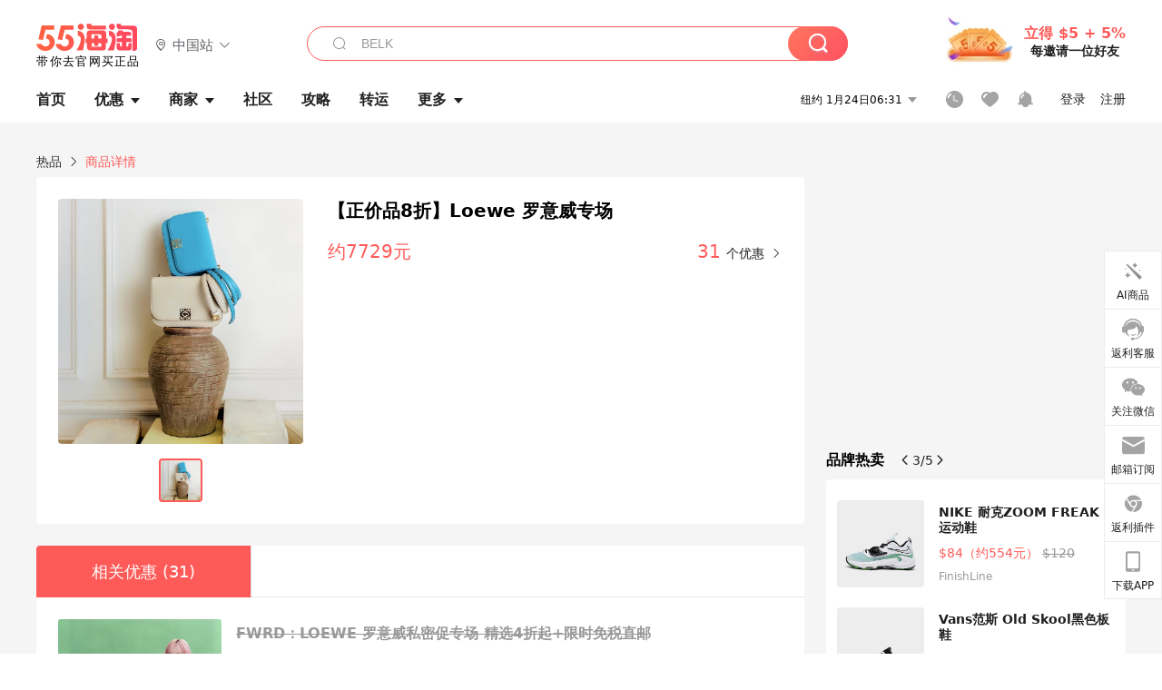

--- FILE ---
content_type: text/html; charset=utf-8
request_url: https://wiki.55haitao.com/p/726799/
body_size: 38849
content:
<!doctype html>
<html data-n-head-ssr lang="zh-hans" data-n-head="%7B%22lang%22:%7B%22ssr%22:%22zh-hans%22%7D%7D" xmlns:wb="http://open.weibo.com/wb">
  <head>
    <title>【正价品8折】Loewe 罗意威专场价格-【正价品8折】Loewe 罗意威专场怎么样-【正价品8折】Loewe 罗意威专场评测-55海淘热品</title><meta data-n-head="ssr" charset="utf-8"><meta data-n-head="ssr" name="viewport" content="width=device-width, initial-scale=1.0, minimum-scale=1.0, maximum-scale=1.0, user-scalable=no, viewport-fit=cover"><meta data-n-head="ssr" data-hid="og:image" name="og:image" property="og:image" content="https://cdn.55haitao.com/bbs/data/attachment/special/2021/02/24/b2820e0d12abf866b353ea69c6b198eb.png"><meta data-n-head="ssr" data-hid="mobile-web-app-capable" name="mobile-web-app-capable" content="yes"><meta data-n-head="ssr" data-hid="apple-mobile-web-app-title" name="apple-mobile-web-app-title" content="55haitao"><meta data-n-head="ssr" data-hid="author" name="author" content="55haitao"><meta data-n-head="ssr" data-hid="og:type" name="og:type" property="og:type" content="website"><meta data-n-head="ssr" data-hid="og:site_name" name="og:site_name" property="og:site_name" content="55haitao"><meta data-n-head="ssr" data-hid="og:title" name="og:title" property="og:title" content="【正价品8折】Loewe 罗意威专场价格-【正价品8折】Loewe 罗意威专场怎么样-【正价品8折】Loewe 罗意威专场评测-55海淘热品"><meta data-n-head="ssr" data-hid="keywords" name="keywords" content="【正价品8折】Loewe 罗意威专场价格,【正价品8折】Loewe 罗意威专场评测,【正价品8折】Loewe 罗意威专场怎么样 "><meta data-n-head="ssr" data-hid="description" name="description" content="本页面提供【正价品8折】Loewe 罗意威专场海淘指南,包括【正价品8折】Loewe 罗意威专场优惠,【正价品8折】Loewe 罗意威专场价格,【正价品8折】Loewe 罗意威专场评测,【正价品8折】Loewe 罗意威专场怎么样、【正价品8折】Loewe 罗意威专场图片等信息,55海淘热品频道为您购买【正价品8折】Loewe 罗意威专场做全面消费决策。"><meta data-n-head="ssr" data-hid="og:description" name="og:description" property="og:description" content="本页面提供【正价品8折】Loewe 罗意威专场海淘指南,包括【正价品8折】Loewe 罗意威专场优惠,【正价品8折】Loewe 罗意威专场价格,【正价品8折】Loewe 罗意威专场评测,【正价品8折】Loewe 罗意威专场怎么样、【正价品8折】Loewe 罗意威专场图片等信息,55海淘热品频道为您购买【正价品8折】Loewe 罗意威专场做全面消费决策。"><meta data-n-head="ssr" name="mobile-agent" data-hid="mobile-agent" content="format=html5;url=https://m.55haitao.com/p/726799/"><link data-n-head="ssr" rel="icon" type="image/x-icon" href="/favicon.ico"><link data-n-head="ssr" rel="preconnect" href="https://static.55haitao.com"><link data-n-head="ssr" rel="shortcut icon" href="https://cdn.55haitao.com/bbs/data/attachment/special/2021/02/24/b2820e0d12abf866b353ea69c6b198eb.png"><link data-n-head="ssr" rel="stylesheet" href="https://show.55haitao.com/common.css"><link data-n-head="ssr" rel="manifest" href="https://static.55haitao.com/show/_nuxt/manifest.902b60a8.json"><link data-n-head="ssr" data-hid="canonical" rel="canonical" href="https://wiki.55haitao.com/p/726799/"><script data-n-head="ssr" src="https://pagead2.googlesyndication.com/pagead/js/adsbygoogle.js?client=ca-pub-8129843157607958" async crossorigin="anonymous"></script><script data-n-head="ssr" data-hid="analytics">
            /** 百度统计 */
            var s = document.getElementsByTagName("script")[0];
            var _hmt = _hmt || [];
            (function() {
              var hm = document.createElement("script");
              hm.src = "https://hm.baidu.com/hm.js?dfe9f7d44b102b088bca0c152f8e1fd3"; 
              s.parentNode.insertBefore(hm, s);
            })();
          </script><link rel="preload" href="https://static.55haitao.com/show/_nuxt/pc55--e6128a607b133a885c3f.js" as="script"><link rel="preload" href="https://static.55haitao.com/show/_nuxt/pc55--06323e7fdd7ff1fd3450.js" as="script"><link rel="preload" href="https://static.55haitao.com/show/_nuxt/pc55--07c677c7c6914c368bdb.js" as="script"><link rel="preload" href="https://static.55haitao.com/show/_nuxt/pc55--4455aae0ddab2d4f7723.js" as="script"><link rel="preload" href="https://static.55haitao.com/show/_nuxt/pc55--faba4d29f6c3cf850ad1.js" as="script"><link rel="preload" href="https://static.55haitao.com/show/_nuxt/pc55--c54cfe9718dff34151ac.js" as="script"><link rel="preload" href="https://static.55haitao.com/show/_nuxt/pc55--6a3c8cc2ae45245a2be0.css" as="style"><link rel="preload" href="https://static.55haitao.com/show/_nuxt/pc55--c33c06e504cb0ad2662b.js" as="script"><link rel="preload" href="https://static.55haitao.com/show/_nuxt/pc55--c425f596342b7ef13b3f.js" as="script"><link rel="preload" href="https://static.55haitao.com/show/_nuxt/pc55--4e0902d01e580901e102.js" as="script"><link rel="preload" href="https://static.55haitao.com/show/_nuxt/pc55--881bb046332b7d277445.js" as="script"><link rel="preload" href="https://static.55haitao.com/show/_nuxt/pc55--b2b15d7da5cac60d46e0.js" as="script"><link rel="preload" href="https://static.55haitao.com/show/_nuxt/pc55--d4d4af9e2483a1f30198.css" as="style"><link rel="preload" href="https://static.55haitao.com/show/_nuxt/pc55--1ab2a2b60d4f1762c12f.js" as="script"><link rel="preload" href="https://static.55haitao.com/show/_nuxt/pc55--23f1f1c5588c55445ac0.js" as="script"><link rel="preload" href="https://static.55haitao.com/show/_nuxt/pc55--5959bde2b8f6640b2415.css" as="style"><link rel="preload" href="https://static.55haitao.com/show/_nuxt/pc55--59336b7d770fa40a5b5c.js" as="script"><link rel="preload" href="https://static.55haitao.com/show/_nuxt/pc55--696a6a23c98c586454f2.css" as="style"><link rel="preload" href="https://static.55haitao.com/show/_nuxt/pc55--4d5b59ae65bbb72397d3.js" as="script"><link rel="preload" href="https://static.55haitao.com/show/_nuxt/pc55--3804807a9ab58e7a5102.js" as="script"><link rel="preload" href="https://static.55haitao.com/show/_nuxt/pc55--b8e6e82a0ff7b1788f43.css" as="style"><link rel="preload" href="https://static.55haitao.com/show/_nuxt/pc55--de338f79dbbbd7f3339b.js" as="script"><link rel="preload" href="https://static.55haitao.com/show/_nuxt/pc55--9aedb82c68cd5617ab9f.js" as="script"><link rel="preload" href="https://static.55haitao.com/show/_nuxt/pc55--7303e6a60316c970df0f.js" as="script"><link rel="preload" href="https://static.55haitao.com/show/_nuxt/pc55--5e77f3558f2fe101e24a.js" as="script"><link rel="preload" href="https://static.55haitao.com/show/_nuxt/pc55--bbe6058915c341795d23.js" as="script"><link rel="preload" href="https://static.55haitao.com/show/_nuxt/pc55--259987b82c915d118eca.js" as="script"><link rel="preload" href="https://static.55haitao.com/show/_nuxt/pc55--0a564b8500deea451c75.css" as="style"><link rel="preload" href="https://static.55haitao.com/show/_nuxt/pc55--a4cb9a9699794ac88fd6.js" as="script"><link rel="preload" href="https://static.55haitao.com/show/_nuxt/pc55--85810b175fac925fbbb6.css" as="style"><link rel="preload" href="https://static.55haitao.com/show/_nuxt/pc55--e3c81c97c24f81dea779.js" as="script"><link rel="preload" href="https://static.55haitao.com/show/_nuxt/pc55--2b16409c7cbece098096.css" as="style"><link rel="preload" href="https://static.55haitao.com/show/_nuxt/pc55--117b1fb95afdea67c609.js" as="script"><link rel="preload" href="https://static.55haitao.com/show/_nuxt/pc55--09da9d6060fa4f5bc12d.css" as="style"><link rel="preload" href="https://static.55haitao.com/show/_nuxt/pc55--bfaf2f21a97762d7b7fa.js" as="script"><link rel="preload" href="https://static.55haitao.com/show/_nuxt/pc55--7844b3346093cb43e33a.css" as="style"><link rel="preload" href="https://static.55haitao.com/show/_nuxt/pc55--e4a0e19815753592afff.js" as="script"><link rel="preload" href="https://static.55haitao.com/show/_nuxt/pc55--523b6f9fee3d6a3f8416.css" as="style"><link rel="preload" href="https://static.55haitao.com/show/_nuxt/pc55--be8600ba33bc12addb48.js" as="script"><link rel="preload" href="https://static.55haitao.com/show/_nuxt/pc55--3b687dafd137587ad30a.css" as="style"><link rel="preload" href="https://static.55haitao.com/show/_nuxt/pc55--c39a20e8786a12e097e7.js" as="script"><link rel="preload" href="https://static.55haitao.com/show/_nuxt/pc55--09a3146edf1215bd2d83.css" as="style"><link rel="preload" href="https://static.55haitao.com/show/_nuxt/pc55--fdb64db0b5d7575c596a.js" as="script"><link rel="stylesheet" href="https://static.55haitao.com/show/_nuxt/pc55--6a3c8cc2ae45245a2be0.css"><link rel="stylesheet" href="https://static.55haitao.com/show/_nuxt/pc55--d4d4af9e2483a1f30198.css"><link rel="stylesheet" href="https://static.55haitao.com/show/_nuxt/pc55--5959bde2b8f6640b2415.css"><link rel="stylesheet" href="https://static.55haitao.com/show/_nuxt/pc55--696a6a23c98c586454f2.css"><link rel="stylesheet" href="https://static.55haitao.com/show/_nuxt/pc55--b8e6e82a0ff7b1788f43.css"><link rel="stylesheet" href="https://static.55haitao.com/show/_nuxt/pc55--0a564b8500deea451c75.css"><link rel="stylesheet" href="https://static.55haitao.com/show/_nuxt/pc55--85810b175fac925fbbb6.css"><link rel="stylesheet" href="https://static.55haitao.com/show/_nuxt/pc55--2b16409c7cbece098096.css"><link rel="stylesheet" href="https://static.55haitao.com/show/_nuxt/pc55--09da9d6060fa4f5bc12d.css"><link rel="stylesheet" href="https://static.55haitao.com/show/_nuxt/pc55--7844b3346093cb43e33a.css"><link rel="stylesheet" href="https://static.55haitao.com/show/_nuxt/pc55--523b6f9fee3d6a3f8416.css"><link rel="stylesheet" href="https://static.55haitao.com/show/_nuxt/pc55--3b687dafd137587ad30a.css"><link rel="stylesheet" href="https://static.55haitao.com/show/_nuxt/pc55--09a3146edf1215bd2d83.css">
    <meta name="baidu_union_verify" content="891aab8a413664f84fd91ecf70c2385f">
    <!-- Global site tag (gtag.js) - Google Analytics -->
    <script async src="https://www.googletagmanager.com/gtag/js?id=UA-127501760-1"></script>
    <script>function gtag(){dataLayer.push(arguments)}window.dataLayer=window.dataLayer||[],gtag("js",new Date),gtag("config","UA-127501760-1")</script>
    <script>function getPageStatus(){window.$nuxt&&window.$nuxt.$store.state.isShowGrayPage&&(2==+window.$nuxt.$store.state.isShowGrayPage?"/"===window.$nuxt.$route.path&&document.getElementsByTagName("html")[0].classList.add("gray-page"):1==+window.$nuxt.$store.state.isShowGrayPage&&document.getElementsByTagName("html")[0].classList.add("gray-page"))}document.addEventListener?document.addEventListener("DOMContentLoaded",(function(){})):document.attachEvent&&document.attachEvent("onreadystatechange",(function(){"complate"==document.readyState&&document.detachEvent("onreadystatechange",arguments.callee)}))</script>
    <!-- tracker -->
    <script type="text/javascript">function jsonload(){window.tracking=new TrackingPlugin({apiProxy:"/xs.gif",source:"55HaiTao",app:"PC",appVersion:"1.0.0",uid:function(t){return __NUXT__.state.auth.uid}})}var scriptElement=document.createElement("script"),timestamp=(new Date).getTime();scriptElement.async=!0,scriptElement.onload=jsonload,scriptElement.src=("local.55haitao.com"===window.location.hostname?"https://www.linkhaitao.com/tracker.min.js?id=":"/tracker.min.js?id=")+timestamp,scriptElement.type="text/javascript",document.head.appendChild(scriptElement)</script>
    <script async type="text/javascript" src="https://www.p.zjptg.com/tag/3791870/100001"></script>
  </head>
  <body >
    <div data-server-rendered="true" id="__nuxt"><div id="__layout"><div><div id="header" class="header"><!----> <!----> <div class="header__container"><div class="header__wrap"><div class="header__wrap-top-layer"><div class="header__logo"><a href="https://www.55haitao.com" class="logo-55haitao" data-v-7018218b>55海淘</a> <div class="header__logo__site"><div class="el-dropdown"><div class="el-dropdown-link"><div class="header__logo__site__list"><i class="el-icon-location-outline"></i> 
                  中国站
                  <i class="el-icon-arrow-down"></i></div></div> <ul class="el-dropdown-menu el-popper country-list" style="display:none;"><li tabindex="-1" class="el-dropdown-menu__item language-drop-item"><!---->
                  中国站
                </li><li tabindex="-1" class="el-dropdown-menu__item language-drop-item"><!---->
                  US (English)
                </li></ul></div></div></div> <div class="header__invite"><span>立得 $5 + 5%</span> <span>每邀请一位好友</span></div></div></div> </div> <div class="el-dialog__wrapper" style="display:none;"><div role="dialog" aria-modal="true" aria-label="dialog" class="el-dialog auth-popup" style="margin-top:15vh;width:390px;"><div class="el-dialog__header"><span class="el-dialog__title"></span><button type="button" aria-label="Close" class="el-dialog__headerbtn"><i class="el-dialog__close el-icon el-icon-close"></i></button></div><!----><!----></div></div></div> <div class="header__middle-wrap full-outer" data-v-4a9c6b51><div class="header__search header-searchpop" data-v-4a9c6b51><div class="search-input-area"><i class="search-input-area__newicon el-icon-search"></i> <input placeholder="搜索优惠、商家、品牌，以及商品链接" type="text" autocomplete="off" value="" class="header__search-input" style="background-color:#fff;"> <!----> <button type="button" class="el-button header__search-btn el-button--primary"><!----><!----><!----></button></div> <div class="el-dialog__wrapper search-wrap" style="display:none;"><div role="dialog" aria-modal="true" aria-label="dialog" class="el-dialog" style="margin-top:0;"><div class="el-dialog__header"><span class="el-dialog__title"></span><!----></div><!----><!----></div></div></div> <ul class="header__nav-bar" data-v-4a9c6b51><li data-v-4a9c6b51><div data-v-4a9c6b51><a href="https://www.55haitao.com" class="header-nav-item outer"><!----> <span>首页</span> <!----> <!----></a></div></li><li data-v-4a9c6b51><div data-v-4a9c6b51><span class="header-nav-item more"><svg height="20" width="20" aria-hidden="true" class="svg-icon--gray"><use xlink:href="#icon-deals"></use></svg> <a href="https://www.55haitao.com/deals" class="header-nav-item">
      优惠
      <i class="el-icon-caret-bottom"></i></a> <ul class="header-nav-item__list"><div class="header-nav-item__list-title"><a href="https://www.55haitao.com/deals">优惠</a> <i class="el-icon-caret-bottom"></i></div> <li class="header-nav-item__li"><div class="sub"><a href="https://www.55haitao.com/deals" class="header-nav-item outer"><!----> <span>海淘返利</span> <!----> <!----></a></div></li><li class="header-nav-item__li"><div class="sub"><a href="https://www.55haitao.com/tmall" class="header-nav-item outer"><!----> <span>淘宝返利</span> <!----> <!----></a></div></li><li class="header-nav-item__li"><div class="sub"><a href="https://www.55haitao.com/jd" class="header-nav-item outer"><!----> <span>京东返利</span> <!----> <!----></a></div></li><li class="header-nav-item__li"><div class="sub"><a href="https://www.55haitao.com/1688" class="header-nav-item outer"><!----> <span>1688返利</span> <!----> <!----></a></div></li><li class="header-nav-item__li"><div class="sub"><a href="https://www.55haitao.com/travel" class="header-nav-item outer"><!----> <span>旅游度假</span> <!----> <!----></a></div></li></ul></span></div></li><li data-v-4a9c6b51><div data-v-4a9c6b51><div class="header-nav-item more"><a href="https://www.55haitao.com/store" class="header-nav-item">
      商家
      <i class="el-icon-caret-bottom"></i></a> <ul class="header-nav-item__list pop poptitle"><div class="header-nav-item__list-title"><a href="https://www.55haitao.com/store">商家</a> <i class="el-icon-caret-bottom"></i></div></ul> <ul class="header-nav-item__list pop"><li class="header-nav-item__li"><div class="subs"><a href="https://www.55haitao.com/store/undefined-0-0-0-all-1.html" class="header-nav-item outer active"><!----> <span></span> <!----> <!----></a></div></li> <div class="header-nav-item__store"><div class="header-nav-item__store-title"><span>收藏商家</span> <a href="https://www.55haitao.com/my/collection/">
            查看全部
            <i class="el-icon-arrow-right"></i></a></div> <ul></ul></div></ul></div></div></li><li data-v-4a9c6b51><div data-v-4a9c6b51><a href="https://post.55haitao.com/" class="header-nav-item outer"><!----> <span>社区</span> <!----> <!----></a></div></li><li data-v-4a9c6b51><div data-v-4a9c6b51><a href="https://post.55haitao.com/guide/" class="header-nav-item outer"><!----> <span>攻略</span> <!----> <!----></a></div></li><li data-v-4a9c6b51><div data-v-4a9c6b51><a href="https://www.55haitao.com/shipping/" class="header-nav-item outer"><!----> <span>转运</span> <!----> <!----></a></div></li><li class="hide" data-v-4a9c6b51><div data-v-4a9c6b51><a href="https://www.55haitao.com/vip" class="header-nav-item outer"><!----> <span>VIP特权</span> <!----> <!----></a></div></li><li data-v-4a9c6b51><div data-v-4a9c6b51><span class="header-nav-item more"><!----> <div style="display: flex; align-items: center"><span>更多</span> <i class="el-icon-caret-bottom"></i></div> <ul class="header-nav-item__list"><div class="header-nav-item__list-title"><a href="">更多</a> <i class="el-icon-caret-bottom"></i></div> <li class="header-nav-item__li"><div class="sub"><a href="https://wiki.55haitao.com/" class="header-nav-item outer"><!----> <span>热品</span> <!----> <!----></a></div></li><li class="header-nav-item__li"><div class="sub"><a href="https://post.55haitao.com/credit-cards/" class="header-nav-item outer"><!----> <span>信用卡</span> <!----> <!----></a></div></li><li class="header-nav-item__li"><div class="sub"><a href="https://www.55haitao.com/help-8.html" class="header-nav-item outer"><!----> <span>帮助</span> <!----> <!----></a></div></li><li class="header-nav-item__li"><div class="sub"><a href="https://www.55haitao.com/aboutus/aboutus.html" class="header-nav-item outer"><!----> <span>关于我们</span> <!----> <!----></a></div></li></ul></span></div></li></ul> <div class="header__middle-wrap-right" data-v-4a9c6b51><div class="header__time" data-v-4a9c6b51>
       1月24日11:31
      <i class="el-icon-caret-bottom" data-v-4a9c6b51></i> <ul class="header__time-list" data-v-4a9c6b51><li class="header__time-list-item" data-v-4a9c6b51>
           1月24日11:31
          <i class="el-icon-caret-bottom" data-v-4a9c6b51></i></li> </ul></div> <div class="header__icon-wrap" data-v-4a9c6b51><div class="header__icon" data-v-4a9c6b51><span data-v-4a9c6b51><div role="tooltip" id="el-popover-3998" aria-hidden="true" class="el-popover el-popper header__icon-item el-popover--plain" style="width:undefinedpx;display:none;"><!---->我的足迹</div><span class="el-popover__reference-wrapper"><a href="https://www.55haitao.com/my/history/" target="_blank" class="link-wrap browse centerImg" data-v-4a9c6b51></a></span></span> <span data-v-4a9c6b51><div role="tooltip" id="el-popover-7427" aria-hidden="true" class="el-popover el-popper header__icon-item el-popover--plain" style="width:undefinedpx;display:none;"><!---->我的收藏</div><span class="el-popover__reference-wrapper"><a href="https://www.55haitao.com/my/collection/" target="_blank" class="link-wrap collect centerImg" data-v-4a9c6b51></a></span></span> <div class="el-badge" data-v-4a9c6b51><span data-v-4a9c6b51><div role="tooltip" id="el-popover-6811" aria-hidden="true" class="el-popover el-popper header__icon-item el-popover--plain" style="width:undefinedpx;display:none;"><!---->消息通知</div><span class="el-popover__reference-wrapper"><a rel="nofollow" href="https://www.55haitao.com/my/message/alerts?active=0" target="_blank" class="link-wrap bell centerImg" data-v-4a9c6b51></a></span></span><sup class="el-badge__content el-badge__content--undefined is-fixed" style="display:none;">0</sup></div></div> <div class="header__login" data-v-4a9c6b51><span data-v-4a9c6b51>登录</span> <span data-v-4a9c6b51>注册</span></div></div></div></div> <div class="gdsd base-outer"><div aria-label="Breadcrumb" role="navigation" class="el-breadcrumb gdsd-bread"><span class="el-breadcrumb__item"><span role="link" class="el-breadcrumb__inner is-link">热品</span><span role="presentation" class="el-breadcrumb__separator"></span></span> <span class="el-breadcrumb__item"><span role="link" class="el-breadcrumb__inner">商品详情</span><span role="presentation" class="el-breadcrumb__separator"></span></span></div> <div class="gdsd-left"><div class="gdsd-left-top de-outer"><div class="gallery"><div class="gallery__top"><div class="swiper-wrapper"><div class="swiper-slide"><div data-background="https://cdn.55haitao.com/bbs/data/attachment/deal/2022/03/27/155326e2b3375e21c223a490873e63db4d23.jpg" class="swiper-slide gdsd-slide swiper-lazy centerImg"></div></div></div> <!----> <!----></div> <div class="gallery__thumbs"><div class="thumbs-wrapper"><div class="gallery__thumb-slide active"></div></div></div> <!----> <!----></div> <div class="gdsd-left-top__info"><h2 class="twoLine">【正价品8折】Loewe 罗意威专场</h2> <div class="gdsd-left-top__info-price">
          约7729元
          <!----> <div class="disaf"><span>31</span> <i class="el-icon-arrow-right"></i></div></div> <!----></div></div> <!----> <div id="deal" class="gdsd-left-ele"><div class="el-tabs el-tabs--top el-tabs--border-card"><div class="el-tabs__header is-top"><div class="el-tabs__nav-wrap is-top"><div class="el-tabs__nav-scroll"><div role="tablist" class="el-tabs__nav is-top" style="transform:translateX(-0px);"></div></div></div></div><div class="el-tabs__content"><div role="tabpanel" id="pane-deal" aria-labelledby="tab-deal" class="el-tab-pane"></div> <!----> <!----></div></div> <div class="gdsd-left-deals"><div id="no1091986" target="_blank" is_vip_rebate="0" has_rebate="1" buy_url="https://www.55haitao.com/g/3999-d-1091986" class="deal-card expired"><div data-gio-imp-track="dealExposure" data-gio-imp-attrs="id_var:1091986,position_int_var:0,page_var:首页_优惠列表,category_var:0,store_var:FWRD,platform_var:PC" class="deal-card__wrap"><!----> <a href="https://www.55haitao.com/deals/1091986.html" target="_blank" class="deal-card__img"><!----> <img alt="FWRD：LOEWE 罗意威私密促专场"></a> <div class="deal-card__content"><a href="https://www.55haitao.com/deals/1091986.html" target="_blank" class="deal-card__title"><!----> <span>
          FWRD：LOEWE 罗意威私密促专场
          <span class="deal-card__price">精选4折起+限时免税直邮 </span></span></a> <div class="deal-card__tags"><!----> <span>
          中文商家
        </span></div> <div class="dexp"><span class="dexp-intro twoLine">FORWARD by elyse walker主要是售卖中高价位的设计师品牌，虽然网站的品牌很多，但主打英国设计师 Alexander McQueen及中国台湾之光的Alexander Wang品牌。Forward网站提供包括衣服、鞋子、包和配饰在内的多种商品，主要品牌有McQueen、Alexander Wang、纪梵希、华伦天奴、Lavin等等设计师品牌。</span> <span class="dexp-expend">
    展开详情
    <i class="el-icon-arrow-down"></i></span> <!----> <!----></div> <div class="deal-card__coupon"><!----> <!----> <!----></div> <div class="deal-card__squireds"><a link_type="1" class="squared-item"><div class="squared-item__img bge7"></div> <div class="squared-item-info"><span title="LOEWE 罗意威黑色长款连衣裙" class="squared-item__title two-line-text twoLine">LOEWE 罗意威黑色长款连衣裙</span> <span class="squared-item__sub-title"></span> <div class="squared-item__price"><span class="squared-item__price-discount">$1250 (约9156.63元)</span> <span class="squared-item__price-origin">$2500</span></div> <!----></div></a><a link_type="1" class="squared-item"><div class="squared-item__img bge7"></div> <div class="squared-item-info"><span title="LOEWE 罗意威黑色吊带连衣裙" class="squared-item__title two-line-text twoLine">LOEWE 罗意威黑色吊带连衣裙</span> <span class="squared-item__sub-title"></span> <div class="squared-item__price"><span class="squared-item__price-discount">$617 (约4519.71元)</span> <span class="squared-item__price-origin">$2200</span></div> <!----></div></a><a link_type="1" class="squared-item"><div class="squared-item__img bge7"></div> <div class="squared-item-info"><span title="LOEWE 罗意威红色格纹衬衫上衣" class="squared-item__title two-line-text twoLine">LOEWE 罗意威红色格纹衬衫上衣</span> <span class="squared-item__sub-title"></span> <div class="squared-item__price"><span class="squared-item__price-discount">$527 (约3860.43元)</span> <span class="squared-item__price-origin">$1950</span></div> <!----></div></a></div> <div class="deal-card__info-wrap"><div class="deal-card__info-wrap-left"><div class="praise-view filter" style="background-image:url(https://cdn.55haitao.com/bbs/data/attachment/deal/202109021709_PrIM0wRQyo.svg);"><svg height="16" width="16" aria-hidden="true" class="svg-icon--gray"><use xlink:href="#icon-praise-o"></use></svg> <span class="action-area__text">
     
  </span></div> <a class="deal-card__comment">
            9
          </a></div> <div class="deal-card__info-wrap-right"><span class="deal-card__publish-time">2025年02月12日</span> <div class="deal-card__store" style="background-image:url(https://cdn.55haitao.com/bbs/data/attachment/static/images/country/USA.png?v=default_201903271);"><a href="https://www.55haitao.com/store/fwrd.html" target="_blank">FWRD</a></div> <button type="button" class="el-button deal-card__btn el-button--default"><!----><!----><span><a>去购买</a></span></button></div></div></div></div> <div class="grayline fluid"><div></div></div> <div class="el-dialog__wrapper" style="display:none;"><div role="dialog" aria-modal="true" aria-label="教育身份认证" class="el-dialog edu-pop hint" style="margin-top:15vh;width:361px;"><div class="el-dialog__header"><span class="el-dialog__title">教育身份认证</span><button type="button" aria-label="Close" class="el-dialog__headerbtn"><i class="el-dialog__close el-icon el-icon-close"></i></button></div><!----><!----></div></div></div><div id="no1083632" target="_blank" is_vip_rebate="0" has_rebate="1" buy_url="https://www.55haitao.com/g/3999-d-1083632" class="deal-card expired"><div data-gio-imp-track="dealExposure" data-gio-imp-attrs="id_var:1083632,position_int_var:0,page_var:首页_优惠列表,category_var:0,store_var:FWRD,platform_var:PC" class="deal-card__wrap"><!----> <a href="https://www.55haitao.com/deals/1083632.html" target="_blank" class="deal-card__img"><!----> <img alt="FWRD： LOEWE 罗意威包袋热卖 必入 PUZZLE、FLAMENCO POCKET"></a> <div class="deal-card__content"><a href="https://www.55haitao.com/deals/1083632.html" target="_blank" class="deal-card__title"><!----> <span>
          FWRD： LOEWE 罗意威包袋热卖 必入 PUZZLE、FLAMENCO POCKET
          <span class="deal-card__price">低至7折免税直邮 </span></span></a> <div class="deal-card__tags"><!----> <span>
          中文商家
        </span></div> <div class="dexp"><span class="dexp-intro twoLine">FORWARD by elyse walker主要是售卖中高价位的设计师品牌，虽然网站的品牌很多，但主打英国设计师 Alexander McQueen及中国台湾之光的Alexander Wang品牌。Forward网站提供包括衣服、鞋子、包和配饰在内的多种商品，主要品牌有McQueen、Alexander Wang、纪梵希、华伦天奴、Lavin等等设计师品牌。</span> <span class="dexp-expend">
    展开详情
    <i class="el-icon-arrow-down"></i></span> <!----> <!----></div> <div class="deal-card__coupon"><span class="deal-card__coupon-code"></span> <!----> <!----></div> <div class="deal-card__squireds"><a link_type="1" class="squared-item"><div class="squared-item__img bge7"></div> <div class="squared-item-info"><span title="LOEWE BALLOON 肩包" class="squared-item__title two-line-text twoLine">LOEWE BALLOON 肩包</span> <span class="squared-item__sub-title"></span> <div class="squared-item__price"><span class="squared-item__price-discount">$2040.5 (约14996.45元)</span> <span class="squared-item__price-origin">$2915</span></div> <!----></div></a><a link_type="1" class="squared-item"><div class="squared-item__img bge7"></div> <div class="squared-item-info"><span title="LOEWE FLAMENCO CLUTCH NANO 包袋" class="squared-item__title two-line-text twoLine">LOEWE FLAMENCO CLUTCH NANO 包袋</span> <span class="squared-item__sub-title"></span> <div class="squared-item__price"><span class="squared-item__price-discount">$1039.5 (约7639.7元)</span> <span class="squared-item__price-origin">$1485</span></div> <!----></div></a><a link_type="1" class="squared-item"><div class="squared-item__img bge7"></div> <div class="squared-item-info"><span title="LOEWE FLAMENCO POCKET 包袋" class="squared-item__title two-line-text twoLine">LOEWE FLAMENCO POCKET 包袋</span> <span class="squared-item__sub-title"></span> <div class="squared-item__price"><span class="squared-item__price-discount">$1001 (约7356.75元)</span> <span class="squared-item__price-origin">$1430</span></div> <!----></div></a></div> <div class="deal-card__info-wrap"><div class="deal-card__info-wrap-left"><div class="praise-view filter" style="background-image:url(https://cdn.55haitao.com/bbs/data/attachment/deal/202109021709_PrIM0wRQyo.svg);"><svg height="16" width="16" aria-hidden="true" class="svg-icon--gray"><use xlink:href="#icon-praise-o"></use></svg> <span class="action-area__text">
     2
  </span></div> <a class="deal-card__comment">
            评论
          </a></div> <div class="deal-card__info-wrap-right"><span class="deal-card__publish-time">2025年01月11日</span> <div class="deal-card__store" style="background-image:url(https://cdn.55haitao.com/bbs/data/attachment/static/images/country/USA.png?v=default_201903271);"><a href="https://www.55haitao.com/store/fwrd.html" target="_blank">FWRD</a></div> <button type="button" class="el-button deal-card__btn el-button--default"><!----><!----><span><a>去购买</a></span></button></div></div></div></div> <div class="grayline fluid"><div></div></div> <div class="el-dialog__wrapper" style="display:none;"><div role="dialog" aria-modal="true" aria-label="教育身份认证" class="el-dialog edu-pop hint" style="margin-top:15vh;width:361px;"><div class="el-dialog__header"><span class="el-dialog__title">教育身份认证</span><button type="button" aria-label="Close" class="el-dialog__headerbtn"><i class="el-dialog__close el-icon el-icon-close"></i></button></div><!----><!----></div></div></div><div id="no1065040" target="_blank" is_vip_rebate="0" has_rebate="1" buy_url="https://www.55haitao.com/g/3999-d-1065040" class="deal-card expired"><div data-gio-imp-track="dealExposure" data-gio-imp-attrs="id_var:1065040,position_int_var:0,page_var:首页_优惠列表,category_var:0,store_var:FWRD,platform_var:PC" class="deal-card__wrap"><!----> <a href="https://www.55haitao.com/deals/1065040.html" target="_blank" class="deal-card__img"><!----> <img alt="FWRD：双十一 LOEWE 罗意威包袋热卖 必入 PUZZLE、FLAMENCO POCKET"></a> <div class="deal-card__content"><a href="https://www.55haitao.com/deals/1065040.html" target="_blank" class="deal-card__title"><!----> <span>
          FWRD：双十一 LOEWE 罗意威包袋热卖 必入 PUZZLE、FLAMENCO POCKET
          <span class="deal-card__price">低至7折免税直邮+55专享礼券 </span></span></a> <div class="deal-card__tags"><!----> <span>
          中文商家
        </span></div> <div class="dexp"><span class="dexp-intro twoLine">FORWARD by elyse walker主要是售卖中高价位的设计师品牌，虽然网站的品牌很多，但主打英国设计师 Alexander McQueen及中国台湾之光的Alexander Wang品牌。Forward网站提供包括衣服、鞋子、包和配饰在内的多种商品，主要品牌有McQueen、Alexander Wang、纪梵希、华伦天奴、Lavin等等设计师品牌。</span> <span class="dexp-expend">
    展开详情
    <i class="el-icon-arrow-down"></i></span> <!----> <!----></div> <div class="deal-card__coupon"><span class="deal-card__coupon-code"></span> <!----> <!----></div> <div class="deal-card__squireds"><a link_type="1" class="squared-item"><div class="squared-item__img bge7"></div> <div class="squared-item-info"><span title="LOEWE PUZZLE 包袋" class="squared-item__title two-line-text twoLine">LOEWE PUZZLE 包袋</span> <span class="squared-item__sub-title"></span> <div class="squared-item__price"><span class="squared-item__price-discount">$2887.5 (约20293元)</span> <span class="squared-item__price-origin">$4125</span></div> <!----></div></a><a link_type="1" class="squared-item"><div class="squared-item__img bge7"></div> <div class="squared-item-info"><span title="LOEWE A5 TOTE 包袋" class="squared-item__title two-line-text twoLine">LOEWE A5 TOTE 包袋</span> <span class="squared-item__sub-title"></span> <div class="squared-item__price"><span class="squared-item__price-discount">$962.5 (约6764元)</span> <span class="squared-item__price-origin">$1375</span></div> <!----></div></a><a link_type="1" class="squared-item"><div class="squared-item__img bge7"></div> <div class="squared-item-info"><span title="LOEWE A4 包袋" class="squared-item__title two-line-text twoLine">LOEWE A4 包袋</span> <span class="squared-item__sub-title"></span> <div class="squared-item__price"><span class="squared-item__price-discount">$1232 (约8658元)</span> <span class="squared-item__price-origin">$1760</span></div> <!----></div></a></div> <div class="deal-card__info-wrap"><div class="deal-card__info-wrap-left"><div class="praise-view filter" style="background-image:url(https://cdn.55haitao.com/bbs/data/attachment/deal/202109021709_PrIM0wRQyo.svg);"><svg height="16" width="16" aria-hidden="true" class="svg-icon--gray"><use xlink:href="#icon-praise-o"></use></svg> <span class="action-area__text">
     17
  </span></div> <a class="deal-card__comment">
            18
          </a></div> <div class="deal-card__info-wrap-right"><span class="deal-card__publish-time">2024年11月12日</span> <div class="deal-card__store" style="background-image:url(https://cdn.55haitao.com/bbs/data/attachment/static/images/country/USA.png?v=default_201903271);"><a href="https://www.55haitao.com/store/fwrd.html" target="_blank">FWRD</a></div> <button type="button" class="el-button deal-card__btn el-button--default"><!----><!----><span><a>去购买</a></span></button></div></div></div></div> <div class="grayline fluid"><div></div></div> <div class="el-dialog__wrapper" style="display:none;"><div role="dialog" aria-modal="true" aria-label="教育身份认证" class="el-dialog edu-pop hint" style="margin-top:15vh;width:361px;"><div class="el-dialog__header"><span class="el-dialog__title">教育身份认证</span><button type="button" aria-label="Close" class="el-dialog__headerbtn"><i class="el-dialog__close el-icon el-icon-close"></i></button></div><!----><!----></div></div></div><div id="no1051409" target="_blank" is_vip_rebate="0" has_rebate="1" buy_url="https://www.55haitao.com/g/3999-d-1051409" class="deal-card expired"><div data-gio-imp-track="dealExposure" data-gio-imp-attrs="id_var:1051409,position_int_var:0,page_var:首页_优惠列表,category_var:0,store_var:FWRD,platform_var:PC" class="deal-card__wrap"><!----> <a href="https://www.55haitao.com/deals/1051409.html" target="_blank" class="deal-card__img"><!----> <img alt="FWRD：周年庆 LOEWE 罗意威包袋热卖 必入 PUZZLE、FLAMENCO POCKET"></a> <div class="deal-card__content"><a href="https://www.55haitao.com/deals/1051409.html" target="_blank" class="deal-card__title"><!----> <span>
          FWRD：周年庆 LOEWE 罗意威包袋热卖 必入 PUZZLE、FLAMENCO POCKET
          <span class="deal-card__price">低至7折免税直邮+55专享礼券 </span></span></a> <div class="deal-card__tags"><!----> <span>
          中文商家
        </span></div> <div class="dexp"><span class="dexp-intro twoLine">FORWARD by elyse walker主要是售卖中高价位的设计师品牌，虽然网站的品牌很多，但主打英国设计师 Alexander McQueen及中国台湾之光的Alexander Wang品牌。Forward网站提供包括衣服、鞋子、包和配饰在内的多种商品，主要品牌有McQueen、Alexander Wang、纪梵希、华伦天奴、Lavin等等设计师品牌。</span> <span class="dexp-expend">
    展开详情
    <i class="el-icon-arrow-down"></i></span> <!----> <!----></div> <div class="deal-card__coupon"><span class="deal-card__coupon-code"></span> <!----> <!----></div> <div class="deal-card__squireds"><a link_type="1" class="squared-item"><div class="squared-item__img bge7"></div> <div class="squared-item-info"><span title="LOEWE PUZZLE 包袋" class="squared-item__title two-line-text twoLine">LOEWE PUZZLE 包袋</span> <span class="squared-item__sub-title"></span> <div class="squared-item__price"><span class="squared-item__price-discount">$2887.5 (约20293元)</span> <span class="squared-item__price-origin">$4125</span></div> <!----></div></a><a link_type="1" class="squared-item"><div class="squared-item__img bge7"></div> <div class="squared-item-info"><span title="LOEWE A5 TOTE 包袋" class="squared-item__title two-line-text twoLine">LOEWE A5 TOTE 包袋</span> <span class="squared-item__sub-title"></span> <div class="squared-item__price"><span class="squared-item__price-discount">$962.5 (约6764元)</span> <span class="squared-item__price-origin">$1375</span></div> <!----></div></a><a link_type="1" class="squared-item"><div class="squared-item__img bge7"></div> <div class="squared-item-info"><span title="LOEWE A4 包袋" class="squared-item__title two-line-text twoLine">LOEWE A4 包袋</span> <span class="squared-item__sub-title"></span> <div class="squared-item__price"><span class="squared-item__price-discount">$1232 (约8658元)</span> <span class="squared-item__price-origin">$1760</span></div> <!----></div></a></div> <div class="deal-card__info-wrap"><div class="deal-card__info-wrap-left"><div class="praise-view filter" style="background-image:url(https://cdn.55haitao.com/bbs/data/attachment/deal/202109021709_PrIM0wRQyo.svg);"><svg height="16" width="16" aria-hidden="true" class="svg-icon--gray"><use xlink:href="#icon-praise-o"></use></svg> <span class="action-area__text">
     19
  </span></div> <a class="deal-card__comment">
            9
          </a></div> <div class="deal-card__info-wrap-right"><span class="deal-card__publish-time">2024年09月26日</span> <div class="deal-card__store" style="background-image:url(https://cdn.55haitao.com/bbs/data/attachment/static/images/country/USA.png?v=default_201903271);"><a href="https://www.55haitao.com/store/fwrd.html" target="_blank">FWRD</a></div> <button type="button" class="el-button deal-card__btn el-button--default"><!----><!----><span><a>去购买</a></span></button></div></div></div></div> <div class="grayline fluid"><div></div></div> <div class="el-dialog__wrapper" style="display:none;"><div role="dialog" aria-modal="true" aria-label="教育身份认证" class="el-dialog edu-pop hint" style="margin-top:15vh;width:361px;"><div class="el-dialog__header"><span class="el-dialog__title">教育身份认证</span><button type="button" aria-label="Close" class="el-dialog__headerbtn"><i class="el-dialog__close el-icon el-icon-close"></i></button></div><!----><!----></div></div></div><div id="no1031761" target="_blank" is_vip_rebate="0" has_rebate="1" buy_url="https://www.55haitao.com/g/3999-d-1031761" class="deal-card expired"><div data-gio-imp-track="dealExposure" data-gio-imp-attrs="id_var:1031761,position_int_var:0,page_var:首页_优惠列表,category_var:0,store_var:FWRD,platform_var:PC" class="deal-card__wrap"><!----> <a href="https://www.55haitao.com/deals/1031761.html" target="_blank" class="deal-card__img"><!----> <img alt="FWRD：ASICS 宝藏球鞋分享 冲 Kayano、1130"></a> <div class="deal-card__content"><a href="https://www.55haitao.com/deals/1031761.html" target="_blank" class="deal-card__title"><!----> <span>
          FWRD：ASICS 宝藏球鞋分享 冲 Kayano、1130
          <span class="deal-card__price">低至7折免税直邮+55专享礼券 </span></span></a> <div class="deal-card__tags"><!----> <span>
          中文商家
        </span></div> <div class="dexp"><span class="dexp-intro twoLine">FORWARD by elyse walker主要是售卖中高价位的设计师品牌，虽然网站的品牌很多，但主打英国设计师 Alexander McQueen及中国台湾之光的Alexander Wang品牌。Forward网站提供包括衣服、鞋子、包和配饰在内的多种商品，主要品牌有McQueen、Alexander Wang、纪梵希、华伦天奴、Lavin等等设计师品牌。</span> <span class="dexp-expend">
    展开详情
    <i class="el-icon-arrow-down"></i></span> <!----> <!----></div> <div class="deal-card__coupon"><span class="deal-card__coupon-code"></span> <!----> <!----></div> <div class="deal-card__squireds"><a link_type="1" class="squared-item"><div class="squared-item__img bge7"></div> <div class="squared-item-info"><span title="小码捡漏！ASICS Gel-1130 运动鞋" class="squared-item__title two-line-text twoLine">小码捡漏！ASICS Gel-1130 运动鞋</span> <span class="squared-item__sub-title"></span> <div class="squared-item__price"><span class="squared-item__price-discount">$70 (约503元)</span> <span class="squared-item__price-origin">$100</span></div> <!----></div></a><a link_type="1" class="squared-item"><div class="squared-item__img bge7"></div> <div class="squared-item-info"><span title="ASICS Gel-Kayano 14 运动鞋" class="squared-item__title two-line-text twoLine">ASICS Gel-Kayano 14 运动鞋</span> <span class="squared-item__sub-title"></span> <div class="squared-item__price"><span class="squared-item__price-discount">$112 (约805元)</span> <span class="squared-item__price-origin">$160</span></div> <!----></div></a><a link_type="1" class="squared-item"><div class="squared-item__img bge7"></div> <div class="squared-item-info"><span title="ASICS 灰银配色 Gt-2160 14 运动鞋" class="squared-item__title two-line-text twoLine">ASICS 灰银配色 Gt-2160 14 运动鞋</span> <span class="squared-item__sub-title"></span> <div class="squared-item__price"><span class="squared-item__price-discount">$84 (约603元)</span> <span class="squared-item__price-origin">$120</span></div> <!----></div></a></div> <div class="deal-card__info-wrap"><div class="deal-card__info-wrap-left"><div class="praise-view filter" style="background-image:url(https://cdn.55haitao.com/bbs/data/attachment/deal/202109021709_PrIM0wRQyo.svg);"><svg height="16" width="16" aria-hidden="true" class="svg-icon--gray"><use xlink:href="#icon-praise-o"></use></svg> <span class="action-area__text">
     10
  </span></div> <a class="deal-card__comment">
            17
          </a></div> <div class="deal-card__info-wrap-right"><span class="deal-card__publish-time">2024年07月22日</span> <div class="deal-card__store" style="background-image:url(https://cdn.55haitao.com/bbs/data/attachment/static/images/country/USA.png?v=default_201903271);"><a href="https://www.55haitao.com/store/fwrd.html" target="_blank">FWRD</a></div> <button type="button" class="el-button deal-card__btn el-button--default"><!----><!----><span><a>去购买</a></span></button></div></div></div></div> <div class="grayline fluid"><div></div></div> <div class="el-dialog__wrapper" style="display:none;"><div role="dialog" aria-modal="true" aria-label="教育身份认证" class="el-dialog edu-pop hint" style="margin-top:15vh;width:361px;"><div class="el-dialog__header"><span class="el-dialog__title">教育身份认证</span><button type="button" aria-label="Close" class="el-dialog__headerbtn"><i class="el-dialog__close el-icon el-icon-close"></i></button></div><!----><!----></div></div></div> <a class="gdsd-left-ele__all deals">
          加载更多优惠
          <i class="el-icon-arrow-down"></i></a></div> <div class="show-card-list" style="display:none;"></div> <!----> <div style="display:none;"> <!----></div></div></div> <div class="gdsd-right"><!----> <div class="gdsd-right-sticky" style="top:60px;"><div class="swiper-ele de-outer"><div class="swiper-ele__header"><h2>
      品牌热卖
      <!----></h2> <div class="swiper-ele__nav"><i class="el-icon-arrow-left"></i> <span>1/5</span> <i class="el-icon-arrow-right"></i></div> <!----></div> <div class="el-carousel el-carousel--horizontal"><div class="el-carousel__container" style="height:496px;"><!----><!----><div class="el-carousel__item" style="transform:translateX(0px) scale(1);ms-transform:translateX(0px) scale(1);webkit-transform:translateX(0px) scale(1);display:none;"><!----><a href="https://wiki.55haitao.com/p/719069/" target="_blank" deal_count="10" store_id="1568" class="gdcard gds-hot-item small"><div class="gdcard-img centerImg"></div> <div class="gdcard-info"><h2 class="twoLine">The Ordinary AHA果酸30% + BHA水杨酸2% 去角质面膜 30ml</h2> <span class="gdcard-price oneLine">
      $9.5（约66.43元）
      <!----></span> <span class="gdcard-name">Sephora</span></div></a><a href="https://wiki.55haitao.com/p/736338/" target="_blank" deal_count="6" store_id="3964" class="gdcard gds-hot-item small"><div class="gdcard-img centerImg"></div> <div class="gdcard-info"><h2 class="twoLine">Diptyque EAU ROSE 玫瑰之水 淡香 100ML</h2> <span class="gdcard-price oneLine">
      £42.31（约368元）
      <em>
        £50
      </em></span> <span class="gdcard-name">Selfridges</span></div></a><a href="https://wiki.55haitao.com/p/736212/" target="_blank" deal_count="1" store_id="3908" class="gdcard gds-hot-item small"><div class="gdcard-img centerImg"></div> <div class="gdcard-info"><h2 class="twoLine">ganni 热卖博主同款条纹针织无袖</h2> <span class="gdcard-price oneLine">
      $185（约1220元）
      <!----></span> <span class="gdcard-name">REVOLVE</span></div></a><a href="https://wiki.55haitao.com/p/736208/" target="_blank" deal_count="1" store_id="722" class="gdcard gds-hot-item small"><div class="gdcard-img centerImg"></div> <div class="gdcard-info"><h2 class="twoLine">Tommy Hilfiger男士小白鞋</h2> <span class="gdcard-price oneLine">
      $59.5（约392元）
      <em>
        $85
      </em></span> <span class="gdcard-name">FinishLine</span></div></a></div><div class="el-carousel__item" style="transform:translateX(0px) scale(1);ms-transform:translateX(0px) scale(1);webkit-transform:translateX(0px) scale(1);display:none;"><!----><a href="https://wiki.55haitao.com/p/736189/" target="_blank" deal_count="1" store_id="2738" class="gdcard gds-hot-item small"><div class="gdcard-img centerImg"></div> <div class="gdcard-info"><h2 class="twoLine">Chloe 蔻依 羊毛边拖鞋</h2> <span class="gdcard-price oneLine">
      $330（约2176元）
      <em>
        $550
      </em></span> <span class="gdcard-name">Neiman Marcus</span></div></a><a href="https://wiki.55haitao.com/p/736186/" target="_blank" deal_count="1" store_id="722" class="gdcard gds-hot-item small"><div class="gdcard-img centerImg"></div> <div class="gdcard-info"><h2 class="twoLine">ADIDAS 阿迪达斯T-MAC运动鞋</h2> <span class="gdcard-price oneLine">
      $91（约600元）
      <em>
        $130
      </em></span> <span class="gdcard-name">FinishLine</span></div></a><a href="https://wiki.55haitao.com/p/736139/" target="_blank" deal_count="1" store_id="722" class="gdcard gds-hot-item small"><div class="gdcard-img centerImg"></div> <div class="gdcard-info"><h2 class="twoLine">Tommy Hilfiger 男士小白鞋</h2> <span class="gdcard-price oneLine">
      $59.5（约392元）
      <em>
        $85
      </em></span> <span class="gdcard-name">FinishLine</span></div></a><a href="https://wiki.55haitao.com/p/736138/" target="_blank" deal_count="1" store_id="722" class="gdcard gds-hot-item small"><div class="gdcard-img centerImg"></div> <div class="gdcard-info"><h2 class="twoLine">NIKE 耐克CRATER IMPACT 女款休闲鞋</h2> <span class="gdcard-price oneLine">
      $70（约462元）
      <em>
        $100
      </em></span> <span class="gdcard-name">FinishLine</span></div></a></div><div class="el-carousel__item" style="transform:translateX(0px) scale(1);ms-transform:translateX(0px) scale(1);webkit-transform:translateX(0px) scale(1);display:none;"><!----><a href="https://wiki.55haitao.com/p/736132/" target="_blank" deal_count="1" store_id="722" class="gdcard gds-hot-item small"><div class="gdcard-img centerImg"></div> <div class="gdcard-info"><h2 class="twoLine">NIKE 耐克ZOOM FREAK 运动鞋</h2> <span class="gdcard-price oneLine">
      $84（约554元）
      <em>
        $120
      </em></span> <span class="gdcard-name">FinishLine</span></div></a><a href="https://wiki.55haitao.com/p/736127/" target="_blank" deal_count="1" store_id="722" class="gdcard gds-hot-item small"><div class="gdcard-img centerImg"></div> <div class="gdcard-info"><h2 class="twoLine">Vans范斯 Old Skool黑色板鞋</h2> <span class="gdcard-price oneLine">
      $45.5（约300元）
      <em>
        $65
      </em></span> <span class="gdcard-name">FinishLine</span></div></a><a href="https://wiki.55haitao.com/p/736074/" target="_blank" deal_count="2" store_id="4300" class="gdcard gds-hot-item small"><div class="gdcard-img centerImg"></div> <div class="gdcard-info"><h2 class="twoLine">DIPTYQUE 栀子花香薰蜡烛 190G</h2> <span class="gdcard-price oneLine">
      £42.33（约348元）
      <em>
        £51
      </em></span> <span class="gdcard-name">Space NK UK</span></div></a><a href="https://wiki.55haitao.com/p/736026/" target="_blank" deal_count="1" store_id="3908" class="gdcard gds-hot-item small"><div class="gdcard-img centerImg"></div> <div class="gdcard-info"><h2 class="twoLine">Alexander wang 大王legacy 斜挎包</h2> <span class="gdcard-price oneLine">
      $695（约4582元）
      <!----></span> <span class="gdcard-name">REVOLVE</span></div></a></div><div class="el-carousel__item" style="transform:translateX(0px) scale(1);ms-transform:translateX(0px) scale(1);webkit-transform:translateX(0px) scale(1);display:none;"><!----><a href="https://wiki.55haitao.com/p/736025/" target="_blank" deal_count="1" store_id="8587" class="gdcard gds-hot-item small"><div class="gdcard-img centerImg"></div> <div class="gdcard-info"><h2 class="twoLine">LOEWE 皮革边饰流苏条纹马海毛混纺围巾</h2> <span class="gdcard-price oneLine">
      HK$1505（约1277元）
      <em>
        HK$2150
      </em></span> <span class="gdcard-name">Net-A-PORTER 亚太站</span></div></a><a href="https://wiki.55haitao.com/p/735949/" target="_blank" deal_count="1" store_id="3964" class="gdcard gds-hot-item small"><div class="gdcard-img centerImg"></div> <div class="gdcard-info"><h2 class="twoLine">BYREDO Cotton Poplin 香氛蜡烛 70g</h2> <span class="gdcard-price oneLine">
      HK$265（约225元）
      <!----></span> <span class="gdcard-name">Selfridges</span></div></a><a href="https://wiki.55haitao.com/p/735948/" target="_blank" deal_count="2" store_id="3964" class="gdcard gds-hot-item small"><div class="gdcard-img centerImg"></div> <div class="gdcard-info"><h2 class="twoLine">BYREDO suede 绒面革免洗洗手液 450ml</h2> <span class="gdcard-price oneLine">
      HK$295（约250元）
      <!----></span> <span class="gdcard-name">Selfridges US</span></div></a><a href="https://wiki.55haitao.com/p/735947/" target="_blank" deal_count="2" store_id="3964" class="gdcard gds-hot-item small"><div class="gdcard-img centerImg"></div> <div class="gdcard-info"><h2 class="twoLine">Diptyque 丝滑护手霜 350ml</h2> <span class="gdcard-price oneLine">
      HK$450（约382元）
      <!----></span> <span class="gdcard-name">Selfridges</span></div></a></div><div class="el-carousel__item" style="transform:translateX(0px) scale(1);ms-transform:translateX(0px) scale(1);webkit-transform:translateX(0px) scale(1);display:none;"><!----><a href="https://wiki.55haitao.com/p/735863/" target="_blank" deal_count="1" store_id="17" class="gdcard gds-hot-item small"><div class="gdcard-img centerImg"></div> <div class="gdcard-info"><h2 class="twoLine">Clinique 倩碧 温和型液体洁面皂 400ml</h2> <span class="gdcard-price oneLine">
      $25.2（约167元）
      <em>
        $36
      </em></span> <span class="gdcard-name">Macy's</span></div></a><a href="https://wiki.55haitao.com/p/735837/" target="_blank" deal_count="5" store_id="2115" class="gdcard gds-hot-item small"><div class="gdcard-img centerImg"></div> <div class="gdcard-info"><h2 class="twoLine">BIODERMA贝德玛 舒妍保湿卸妆水500ml</h2> <span class="gdcard-price oneLine">
      $9.99（约69元）
      <em>
        $14.99
      </em></span> <span class="gdcard-name">Walgreens</span></div></a><a href="https://wiki.55haitao.com/p/735830/" target="_blank" deal_count="3" store_id="2115" class="gdcard gds-hot-item small"><div class="gdcard-img centerImg"></div> <div class="gdcard-info"><h2 class="twoLine">Olay玉兰油 新生视黄醇抗老去皱晚间精华</h2> <span class="gdcard-price oneLine">
      $21.74（约155元）
      <em>
        $38.99
      </em></span> <span class="gdcard-name">Walgreens</span></div></a><a href="https://wiki.55haitao.com/p/735825/" target="_blank" deal_count="2" store_id="2115" class="gdcard gds-hot-item small"><div class="gdcard-img centerImg"></div> <div class="gdcard-info"><h2 class="twoLine">Vichy 薇姿维C亮白焕肤精华</h2> <span class="gdcard-price oneLine">
      $22.89（约152元）
      <!----></span> <span class="gdcard-name">Walgreens</span></div></a></div></div><!----></div> <!----></div><!----></div></div></div> <div class="sbar sbar1" data-v-2fb64273><ul data-v-2fb64273><li class="sbar-item" data-v-2fb64273><div class="sbar-item__wrap" data-v-2fb64273><img src="https://static.55haitao.com/show/_nuxt/img/pc55-2ca6989.svg" style="width:25px;" data-v-2fb64273> <span data-v-2fb64273>AI商品</span></div></li><li class="sbar-item" data-v-2fb64273><div class="sbar-item__wrap" data-v-2fb64273><img src="https://cdn.55haitao.com/bbs/data/attachment/deal/202109091210_uHDqrK6Rcv.svg" style="width:25px;" data-v-2fb64273> <span data-v-2fb64273>返利客服</span></div></li><li class="sbar-item" data-v-2fb64273><!----></li><li class="sbar-item" data-v-2fb64273><span data-v-2fb64273><div role="tooltip" id="el-popover-5481" aria-hidden="true" class="el-popover el-popper sbar-pop" style="width:400px;display:none;"><!----><div class="sbar-pop__content centerImg square" style="background-image:url(https://cdn.55haitao.com/bbs/data/attachment/special/2021/03/04/17d91ff39ed4cd5b7d85c8badfa4a9ee.png);" data-v-2fb64273><!----> <!----></div> </div><span class="el-popover__reference-wrapper"><div class="sbar-item__wrap" data-v-2fb64273><img src="https://cdn.55haitao.com/bbs/data/attachment/deal/202109091210_koFih7cFkh.svg" style="width:25px;" data-v-2fb64273> <span data-v-2fb64273>关注微信</span></div></span></span></li><li class="sbar-item" data-v-2fb64273><div class="sbar-item__wrap" data-v-2fb64273><img src="https://cdn.55haitao.com/bbs/data/attachment/deal/email_icon.png" style="width:25px;" data-v-2fb64273> <span data-v-2fb64273>邮箱订阅</span></div></li><li class="sbar-item" data-v-2fb64273><a href="https://www.55haitao.com/download/plugin/" target="_blank" class="sbar-item__wrap" data-v-2fb64273><img src="https://cdn.55haitao.com/bbs/data/attachment/deal/202109091130_0jEUGUtXoV.svg" style="width:19px;" data-v-2fb64273> <span data-v-2fb64273>返利插件</span></a></li><li class="sbar-item" data-v-2fb64273><span data-v-2fb64273><div role="tooltip" id="el-popover-6054" aria-hidden="true" class="el-popover el-popper sbar-pop" style="width:400px;display:none;"><!----><div class="sbar-pop__content centerImg" style="background-image:url(https://cdn.55haitao.com/bbs/data/attachment/special/2021/03/04/52d59713ec0f84b51d30b67d1ae9f7b8.png);" data-v-2fb64273><a href="https://apps.apple.com/cn/app/id681631863" target="_blank" data-v-2fb64273></a> <a href="https://android.myapp.com/myapp/detail.htm?apkName=com.haitao" target="_blank" data-v-2fb64273></a></div> </div><span class="el-popover__reference-wrapper"><div class="sbar-item__wrap" data-v-2fb64273><img src="https://cdn.55haitao.com/bbs/data/attachment/deal/202109091128_bb25nDY3og.svg" style="width:16px;" data-v-2fb64273> <span data-v-2fb64273>下载APP</span></div></span></span></li> <!----></ul> <div class="el-dialog__wrapper" style="display:none;" data-v-2fb64273><div role="dialog" aria-modal="true" aria-label="邮箱订阅" class="el-dialog emailDialog" style="margin-top:0;"><div class="el-dialog__header"><span class="el-dialog__title">邮箱订阅</span><button type="button" aria-label="Close" class="el-dialog__headerbtn"><i class="el-dialog__close el-icon el-icon-close"></i></button></div><!----><!----></div></div> <div class="customer-service" data-v-ac206b82 data-v-2fb64273><div class="el-dialog__wrapper custom-dialog-wrapper" style="display:none;" data-v-ac206b82><div role="dialog" aria-modal="true" aria-label="dialog" class="el-dialog custom-chat-dialog" style="margin-top:15vh;width:360px;"><div class="el-dialog__header"><div class="custom-header" data-v-ac206b82><img src="[data-uri]" alt="" class="group" data-v-ac206b82></div><!----></div><!----><!----></div></div></div> <div height="384px" class="el-dialog__wrapper" style="display:none;" data-v-750a7052 data-v-2fb64273><div role="dialog" aria-modal="true" aria-label="1688返利说明" class="el-dialog rebateDialog" style="margin-top:45vh;width:656px;"><div class="el-dialog__header"><span class="el-dialog__title">1688返利说明</span><button type="button" aria-label="Close" class="el-dialog__headerbtn"><i class="el-dialog__close el-icon el-icon-close"></i></button></div><!----><!----></div></div></div> <div data-v-713cc152><div class="footer" data-v-713cc152><ul class="footer__nav-wrap" data-v-713cc152><li class="footer__nav-menu" data-v-713cc152><h3 class="footer__nav-title" data-v-713cc152>
          关于我们
          <!----></h3> <ul class="footer__nav-ul" data-v-713cc152><li class="footer__nav-li" data-v-713cc152><a target="_blank" href="https://www.55haitao.com/help-2.html#help_content" rel="nofollow" data-v-713cc152>
              关于55海淘
            </a></li> <li class="footer__nav-li" data-v-713cc152><a target="_blank" href="https://www.55haitao.com/help-15.html#help_content" rel="nofollow" data-v-713cc152>
              隐私协议
            </a></li> <li class="footer__nav-li" data-v-713cc152><a target="_blank" href="https://www.55haitao.com/help-16.html#help_content" rel="nofollow" data-v-713cc152>
              用户协议
            </a></li> <li class="footer__nav-li" data-v-713cc152><a target="_blank" href="https://www.55haitao.com/sitemap" data-v-713cc152>
              网站地图
            </a></li></ul></li> <li class="footer__nav-menu" data-v-713cc152><h3 class="footer__nav-title" data-v-713cc152>帮助中心</h3> <ul class="footer__nav-ul" data-v-713cc152><li class="footer__nav-li" data-v-713cc152><a target="_blank" href="https://www.55haitao.com/help-8.html#help_content" rel="nofollow" data-v-713cc152>
              常见问题
            </a></li> <li class="footer__nav-li" data-v-713cc152><a target="_blank" href="https://www.55haitao.com/help-5.html#help_content" rel="nofollow" data-v-713cc152>
              联系我们
            </a></li> <li class="footer__nav-li" data-v-713cc152><a target="_blank" href="https://55haitao.udesk.cn/im_client/?web_plugin_id=52276&group_id=75041" rel="nofollow" data-v-713cc152>
              返利客服
            </a></li> <li class="footer__nav-li" data-v-713cc152><a target="_blank" href=" https://www.55haitao.com/help-4.html#help_content" rel="nofollow" data-v-713cc152>
              法律顾问
            </a></li></ul></li> <li class="footer__nav-menu" data-v-713cc152><h3 class="footer__nav-title" data-v-713cc152>常用工具</h3> <ul class="footer__nav-ul" data-v-713cc152><li class="footer__nav-li" data-v-713cc152><a target="_blank" href="https://post.55haitao.com/p/146576/" rel="nofollow" data-v-713cc152>
              保质期查询
            </a></li> <li class="footer__nav-li" data-v-713cc152><a target="_blank" href="https://post.55haitao.com/show/112586/" rel="nofollow" data-v-713cc152>
              跨境电商个人额度
            </a></li> <li class="footer__nav-li" data-v-713cc152><a target="_blank" href="https://www.baidu.com/s?ie=utf-8&f=8&rsv_bp=1&rsv_idx=1&tn=baidu&wd=%E5%8D%95%E4%BD%8D%E6%8D%A2%E7%AE%97&rsv_pq=bcabe8b100006d4b&rsv_t=2e95EmuFEnQgTMT8rI99XBs9Qk2vdLFU7WP1Pp1i4rUeAyB%2BaTyq%2FNe%2Fr8c&rsv_enter=1&rsv_sug3=4&rsv_sug1=2&bs=%E8%B4%A7%E5%B8%81%E5%85%91%E6%8D%A2" rel="nofollow" data-v-713cc152>
              单位换算
            </a></li> <li class="footer__nav-li" data-v-713cc152><a target="_blank" href="https://www.baidu.com/s?ie=utf-8&f=8&rsv_bp=0&rsv_idx=1&tn=baidu&wd=%E8%B4%A7%E5%B8%81%E5%85%91%E6%8D%A2&rsv_pq=c5d7282c00007a47&rsv_t=27d3KB%2Fq4w8JZlgZVc6wn9RVOQZ%2FgxeydRcHpsOzqklZou7nTS9ukMrdxdc&rsv_enter=1&rsv_sug3=5&rsv_sug1=3&qq-pf-to=pcqq.c2c" rel="nofollow" data-v-713cc152>
              汇率查询
            </a></li></ul></li> <li class="footer__nav-menu" data-v-713cc152><h3 class="footer__nav-title" data-v-713cc152>新手指南</h3> <ul class="footer__nav-ul" data-v-713cc152><li class="footer__nav-li" data-v-713cc152><a target="_blank" href="https://www.55haitao.com/school-course" data-v-713cc152>
              海淘入门
            </a></li> <li class="footer__nav-li" data-v-713cc152><a target="_blank" href="https://www.55haitao.com/hotwords.html" data-v-713cc152>
              海淘热搜
            </a></li></ul></li> <li class="footer__nav-menu" data-v-713cc152><h3 class="footer__nav-title" data-v-713cc152>下载APP</h3> <ul class="footer__nav-ul" data-v-713cc152><li class="footer__nav-li" data-v-713cc152><a target="_blank" href="https://android.myapp.com/myapp/detail.htm?apkName=com.haitao" rel="nofollow" data-v-713cc152>
              安卓版
            </a></li> <li class="footer__nav-li" data-v-713cc152><a target="_blank" href="https://apps.apple.com/cn/app/id681631863" rel="nofollow" data-v-713cc152>
              iPhone版
            </a></li> <li class="footer__nav-li" data-v-713cc152><a target="_blank" href="https://www.55haitao.com/download/plugin/" rel="nofollow" data-v-713cc152>
              Chrome浏览器插件版
              <!----></a></li></ul></li> <li class="footer__nav-menu" data-v-713cc152><h3 class="footer__nav-title" data-v-713cc152>社交账号</h3> <ul class="footer__icons" data-v-713cc152><li class="footer__icon" data-v-713cc152><div class="wechat__icon" data-v-713cc152><div class="footer__icon-logo" style="background-image:url(https://cdn.55haitao.com/bbs/data/attachment/deal/202109091318_5fEXhfAI2w.svg);" data-v-713cc152></div> <div class="wechat__popup" data-v-713cc152><div class="wechat__qrcode" data-v-713cc152></div> <div class="wechat__content" data-v-713cc152><div class="wechat__content-code" style="background-image:url(https://cdn.55haitao.com/bbs/data/attachment/deal/20200622155345127.png);" data-v-713cc152></div> <div class="wechat__content-code text" style="background-image:url(https://static.55haitao.com/show/_nuxt/img/pc55-4a03a82.svg);" data-v-713cc152></div> <p class="wechat__text" data-v-713cc152>
                    海淘福利不容错过<br data-v-713cc152>带你去官网买正品
                  </p></div></div></div></li> <li class="footer__icon" data-v-713cc152><a href="https://weibo.com/u/7070850668?topnav=1&wvr=6&topsug=1" target="_blank" rel="nofollow" data-v-713cc152><div class="footer__icon-logo" style="background-image:url(https://cdn.55haitao.com/bbs/data/attachment/deal/202109091318_EiQSVJO4Cl.svg);" data-v-713cc152></div></a></li> <li class="footer__icon" data-v-713cc152><a href="https://www.xiaohongshu.com/user/profile/5c7649de0000000012016753" target="_blank" rel="nofollow" data-v-713cc152><div class="footer__icon-logo" style="background-image:url(https://cdn.55haitao.com/bbs/data/attachment/deal/202109091347_gX3PFmTHxH.svg);" data-v-713cc152></div></a></li></ul></li></ul> <div class="footer-width" data-v-713cc152><div class="grayline fluid"><div></div></div></div> <!----> <!----> <div class="footer__info" data-v-713cc152><p data-v-713cc152>
        © 2011 - 2026 55haitao.com 五五海淘（上海）科技股份有限公司
      </p> <p data-v-713cc152><a href="https://beian.miit.gov.cn/" target="_blank" rel="nofollow" data-v-713cc152>
          沪ICP备13007891号
          </a>
        | 增值电信业务经营许可证：
        <a href="https://static.55haitao.com/show/_nuxt/img/pc55-9866f6d.jpg" target="_blank" rel="nofollow" data-v-713cc152>
          沪B2-20190332
        </a>| 
        <a href="https://static.55haitao.com/show/_nuxt/img/pc55-63c11e0.jpg" target="_blank" rel="nofollow" data-v-713cc152>互联网药品信息服务资格证书（沪）-经营性-2022-0017</a></p> <p data-v-713cc152>
        违法和不良信息举报电话：021-61910511 转8012
      </p> <p data-v-713cc152><a href="http://www.beian.gov.cn/portal/registerSystemInfo?recordcode=31010402003912" target="_blank" rel="nofollow" data-v-713cc152>
          沪公网安备 31010402003912号
        </a></p></div></div> <!----></div></div></div></div><script>window.__NUXT__=(function(a,b,c,d,e,f,g,h,i,j,k,l,m,n,o,p,q,r,s,t,u,v,w,x,y,z,A,B,C,D,E,F,G,H,I,J,K,L,M,N,O,P,Q,R,S,T,U,V,W,X,Y,Z,_,$,aa,ab,ac,ad,ae,af,ag,ah,ai,aj,ak,al,am,an,ao,ap,aq,ar,as,at,au,av,aw,ax,ay,az,aA,aB,aC,aD,aE,aF,aG,aH,aI,aJ,aK,aL,aM,aN,aO,aP,aQ,aR,aS,aT,aU,aV,aW,aX,aY,aZ,a_,a$,ba,bb,bc,bd,be,bf,bg,bh,bi,bj,bk,bl,bm,bn,bo,bp,bq,br,bs,bt,bu,bv,bw,bx,by,bz,bA,bB,bC,bD,bE,bF,bG,bH,bI,bJ,bK,bL,bM,bN,bO,bP,bQ,bR,bS,bT,bU,bV,bW,bX,bY,bZ,b_,b$,ca,cb,cc,cd,ce,cf,cg,ch,ci,cj,ck,cl,cm,cn,co,cp,cq,cr,cs,ct,cu,cv,cw,cx,cy,cz,cA,cB,cC,cD,cE,cF,cG,cH,cI,cJ,cK,cL,cM,cN,cO,cP,cQ,cR,cS,cT,cU,cV,cW,cX,cY,cZ,c_,c$,da,db,dc,dd,de,df,dg,dh,di,dj,dk,dl,dm,dn,do_,dp,dq,dr,ds,dt,du,dv,dw,dx,dy,dz,dA,dB,dC,dD,dE,dF,dG,dH,dI,dJ,dK,dL,dM,dN,dO,dP,dQ,dR,dS,dT,dU,dV,dW,dX,dY,dZ,d_,d$,ea,eb,ec,ed,ee,ef,eg,eh,ei,ej,ek,el,em,en,eo,ep,eq,er,es,et,eu,ev,ew,ex,ey,ez,eA,eB,eC,eD,eE,eF,eG,eH,eI,eJ,eK,eL,eM,eN,eO,eP,eQ,eR,eS,eT,eU,eV,eW,eX,eY,eZ,e_,e$,fa,fb,fc,fd,fe,ff,fg,fh,fi,fj,fk,fl,fm,fn,fo,fp,fq,fr,fs,ft,fu,fv,fw,fx,fy,fz,fA,fB,fC,fD,fE,fF,fG,fH,fI,fJ){ev[0]={product_id:ew,title:ex,img_url:ey,price_view:ez,old_price_view:eA,deal_count:z,store_id:eB,store_name:eC};ev[1]={product_id:"736338",title:"Diptyque EAU ROSE 玫瑰之水 淡香 100ML",img_url:"https:\u002F\u002Fcdn.55haitao.com\u002Fbbs\u002Fdata\u002Fattachment\u002Fdeal\u002F2022\u002F05\u002F31\u002F1556b7c91eb8a1a2c822ca792c2751880103.jpg",price_view:"£42.31（约368元）",old_price_view:"£50",deal_count:ep,store_id:aI,store_name:bq};ev[2]={product_id:"736212",title:"ganni 热卖博主同款条纹针织无袖",img_url:"https:\u002F\u002Fcdn.55haitao.com\u002Fbbs\u002Fdata\u002Fattachment\u002Fdeal\u002F2022\u002F05\u002F31\u002F1463c77a7c9f638b195a04f0a37f49771804.png",price_view:"$185（约1220元）",old_price_view:"$185",deal_count:c,store_id:eD,store_name:eE};ev[3]={product_id:"736208",title:"Tommy Hilfiger男士小白鞋",img_url:"https:\u002F\u002Fcdn.55haitao.com\u002Fbbs\u002Fdata\u002Fattachment\u002Fdeal\u002F2022\u002F05\u002F31\u002F157702d0e0cea3c3f1366229690ef1c7d13a.jpg",price_view:eF,old_price_view:eG,deal_count:c,store_id:S,store_name:T};ev[4]={product_id:"736189",title:"Chloe 蔻依 羊毛边拖鞋",img_url:"https:\u002F\u002Fcdn.55haitao.com\u002Fbbs\u002Fdata\u002Fattachment\u002Fdeal\u002F2022\u002F05\u002F31\u002F15986abbabcca90622ea3e58f8109e000635.png",price_view:"$330（约2176元）",old_price_view:"$550",deal_count:c,store_id:"2738",store_name:"Neiman Marcus"};ev[5]={product_id:"736186",title:"ADIDAS 阿迪达斯T-MAC运动鞋",img_url:"https:\u002F\u002Fcdn.55haitao.com\u002Fbbs\u002Fdata\u002Fattachment\u002Fdeal\u002F2022\u002F05\u002F31\u002F1577a1eb3a596fbb30e8dcfc0a3dc02256f5.jpg",price_view:"$91（约600元）",old_price_view:"$130",deal_count:c,store_id:S,store_name:T};ev[6]={product_id:"736139",title:"Tommy Hilfiger 男士小白鞋",img_url:"https:\u002F\u002Fcdn.55haitao.com\u002Fbbs\u002Fdata\u002Fattachment\u002Fdeal\u002F2022\u002F05\u002F31\u002F1577290bfb0d5bff6765df45f013c44acd6c.jpg",price_view:eF,old_price_view:eG,deal_count:c,store_id:S,store_name:T};ev[7]={product_id:"736138",title:"NIKE 耐克CRATER IMPACT 女款休闲鞋",img_url:"https:\u002F\u002Fcdn.55haitao.com\u002Fbbs\u002Fdata\u002Fattachment\u002Fdeal\u002F2022\u002F05\u002F31\u002F1577339686ba308cb08349f08de2bf621f22.jpg",price_view:"$70（约462元）",old_price_view:"$100",deal_count:c,store_id:S,store_name:T};ev[8]={product_id:"736132",title:"NIKE 耐克ZOOM FREAK 运动鞋",img_url:"https:\u002F\u002Fcdn.55haitao.com\u002Fbbs\u002Fdata\u002Fattachment\u002Fdeal\u002F2022\u002F05\u002F31\u002F15771aecb4d95170a2fe59eb1781d7070d4b.jpg",price_view:"$84（约554元）",old_price_view:"$120",deal_count:c,store_id:S,store_name:T};ev[9]={product_id:"736127",title:"Vans范斯 Old Skool黑色板鞋",img_url:"https:\u002F\u002Fcdn.55haitao.com\u002Fbbs\u002Fdata\u002Fattachment\u002Fdeal\u002F2022\u002F05\u002F31\u002F15777f02f6e0b0150f289d1c63dfffc1bba1.jpg",price_view:"$45.5（约300元）",old_price_view:"$65",deal_count:c,store_id:S,store_name:T};ev[10]={product_id:"736074",title:"DIPTYQUE 栀子花香薰蜡烛 190G",img_url:"https:\u002F\u002Fcdn.55haitao.com\u002Fbbs\u002Fdata\u002Fattachment\u002Fdeal\u002F2022\u002F05\u002F12\u002F161045d5e014d892e2d61105b59ab7c6dff6.png",price_view:"£42.33（约348元）",old_price_view:"£51",deal_count:r,store_id:"4300",store_name:"Space NK UK"};ev[11]={product_id:"736026",title:"Alexander wang 大王legacy 斜挎包",img_url:"https:\u002F\u002Fcdn.55haitao.com\u002Fbbs\u002Fdata\u002Fattachment\u002Fdeal\u002F2022\u002F05\u002F31\u002F146361827e1d0c606a611a5cc6faa8f88c00.png",price_view:"$695（约4582元）",old_price_view:"$695",deal_count:c,store_id:eD,store_name:eE};ev[12]={product_id:"736025",title:"LOEWE 皮革边饰流苏条纹马海毛混纺围巾",img_url:"https:\u002F\u002Fcdn.55haitao.com\u002Fbbs\u002Fdata\u002Fattachment\u002Fdeal\u002F2022\u002F05\u002F31\u002F1553f0e3e59c92d7659f3b841340c21aa289.png",price_view:"HK$1505（约1277元）",old_price_view:"HK$2150",deal_count:c,store_id:"8587",store_name:"Net-A-PORTER 亚太站"};ev[13]={product_id:"735949",title:"BYREDO Cotton Poplin 香氛蜡烛 70g",img_url:"https:\u002F\u002Fcdn.55haitao.com\u002Fbbs\u002Fdata\u002Fattachment\u002Fdeal\u002F2022\u002F05\u002F30\u002F1556ccfa08b97c19e7fab798ded7e974af78.jpg",price_view:"HK$265（约225元）",old_price_view:"HK$265",deal_count:c,store_id:aI,store_name:bq};ev[14]={product_id:"735948",title:"BYREDO suede 绒面革免洗洗手液 450ml",img_url:"https:\u002F\u002Fcdn.55haitao.com\u002Fbbs\u002Fdata\u002Fattachment\u002Fdeal\u002F2022\u002F03\u002F21\u002F1553131907bbf7c35e40a0c93d598382879f.jpg",price_view:"HK$295（约250元）",old_price_view:"HK$295",deal_count:r,store_id:aI,store_name:"Selfridges US"};ev[15]={product_id:"735947",title:"Diptyque 丝滑护手霜 350ml",img_url:"https:\u002F\u002Fcdn.55haitao.com\u002Fbbs\u002Fdata\u002Fattachment\u002Fdeal\u002F2022\u002F05\u002F30\u002F15569894e888ae96197c22c0d77b5a1e43fa.jpg",price_view:"HK$450（约382元）",old_price_view:"HK$450",deal_count:r,store_id:aI,store_name:bq};ev[16]={product_id:"735863",title:"Clinique 倩碧 温和型液体洁面皂 400ml",img_url:"https:\u002F\u002Fcdn.55haitao.com\u002Fbbs\u002Fdata\u002Fattachment\u002Fdeal\u002F2022\u002F05\u002F30\u002F155639853d1297b3647e08a8ad5d98ddcd77.png",price_view:"$25.2（约167元）",old_price_view:"$36",deal_count:c,store_id:J,store_name:br};ev[17]={product_id:"735837",title:"BIODERMA贝德玛 舒妍保湿卸妆水500ml",img_url:"https:\u002F\u002Fcdn.55haitao.com\u002Fbbs\u002Fdata\u002Fattachment\u002Fdeal\u002F2022\u002F04\u002F11\u002F1577b3e6af73d0b0da13557d70a08db2f6d6.gif",price_view:"$9.99（约69元）",old_price_view:"$14.99",deal_count:eH,store_id:bs,store_name:bt};ev[18]={product_id:"735830",title:"Olay玉兰油 新生视黄醇抗老去皱晚间精华",img_url:"https:\u002F\u002Fcdn.55haitao.com\u002Fbbs\u002Fdata\u002Fattachment\u002Fdeal\u002F2022\u002F05\u002F30\u002F157782dc1eb2e096497ee76d0f1901fce1ae.jpg",price_view:"$21.74（约155元）",old_price_view:"$38.99",deal_count:U,store_id:bs,store_name:bt};ev[19]={product_id:"735825",title:"Vichy 薇姿维C亮白焕肤精华",img_url:"https:\u002F\u002Fcdn.55haitao.com\u002Fbbs\u002Fdata\u002Fattachment\u002Fdeal\u002F2022\u002F05\u002F30\u002F157724880ecefcf1a80e9c53a6d126453d48.webp",price_view:"$22.89（约152元）",old_price_view:"$22.89",deal_count:r,store_id:bs,store_name:bt};return {layout:"default",data:[{product_id:bA,title:"【正价品8折】Loewe 罗意威专场",img_url:bB,price_view:"约7729元",old_price_view:a,deal_count:"31",specifications:[],description:a,images:[bB],tag_ids:[],deals:{page_num:c,page_size:X,page_length:X,has_more:c,rows:[{deal_id:bC,type:b,store_id:i,image_tag:a,store_urlname:j,store_logo:k,title:bD,price_view:bE,rebate_view:a,is_vip_rebate:b,has_rebate:c,deal_pic:bF,tags:[{tag_name:l,tag_en_name:m,value:f}],squireds:[{title:bG,squared_id:K,sub_title:a,img:bH,link:bI,link_type:c,source_link:bJ,currency:e,cost_price:aL,now_price:bK,price_view:bL,hand_price:bM,coupon:{}},{title:bN,squared_id:K,sub_title:a,img:bO,link:bP,link_type:c,source_link:bQ,currency:e,cost_price:bR,now_price:bS,price_view:bT,hand_price:bU,coupon:{}},{title:bV,squared_id:K,sub_title:a,img:bW,link:bX,link_type:c,source_link:bY,currency:e,cost_price:bZ,now_price:b_,price_view:b$,hand_price:ca,coupon:{}}],introduction:v,praise_count:b,comment_count:G,publish_time:cb,store_name:n,country_flag_pic:g,buy_url:cc,expired_time:cd,coupons:[],is_expired:c,is_amazon:d,is_app_exclusive:b,deal_product_days:b,collection_count:o,is_collected:b,deal_collection_count:b},{deal_id:ce,type:b,store_id:i,image_tag:a,store_urlname:j,store_logo:k,title:cf,price_view:cg,rebate_view:a,is_vip_rebate:b,has_rebate:c,deal_pic:H,tags:[{tag_name:l,tag_en_name:m,value:f}],squireds:[{title:ch,squared_id:L,sub_title:a,img:ci,link:cj,link_type:c,source_link:ck,currency:e,cost_price:cl,now_price:cm,price_view:cn,hand_price:co,coupon:{}},{title:cp,squared_id:L,sub_title:a,img:cq,link:ah,link_type:c,source_link:ai,currency:e,cost_price:aM,now_price:cr,price_view:cs,hand_price:ct,coupon:{}},{title:cu,squared_id:L,sub_title:a,img:cv,link:cw,link_type:c,source_link:cx,currency:e,cost_price:cy,now_price:cz,price_view:cA,hand_price:cB,coupon:{}}],introduction:v,praise_count:r,comment_count:b,publish_time:cC,store_name:n,country_flag_pic:g,buy_url:cD,expired_time:cE,coupons:[{deal_id:cF,coupon_code:F,is_exclusive:d,expire:d,desc:cG,expire_time_format:a}],is_expired:c,is_amazon:d,is_app_exclusive:b,deal_product_days:b,collection_count:o,is_collected:b,deal_collection_count:b},{deal_id:cH,type:b,store_id:i,image_tag:a,store_urlname:j,store_logo:k,title:cI,price_view:I,rebate_view:a,is_vip_rebate:b,has_rebate:c,deal_pic:H,tags:[{tag_name:l,tag_en_name:m,value:f}],squireds:[{title:M,squared_id:N,sub_title:a,img:Y,link:Z,link_type:c,source_link:_,currency:e,cost_price:$,now_price:aa,price_view:ab,hand_price:aj,coupon:{}},{title:ak,squared_id:N,sub_title:a,img:al,link:am,link_type:c,source_link:an,currency:e,cost_price:ao,now_price:ap,price_view:aq,hand_price:ar,coupon:{}},{title:as,squared_id:N,sub_title:a,img:at,link:au,link_type:c,source_link:av,currency:e,cost_price:ac,now_price:ad,price_view:ae,hand_price:aw,coupon:{}}],introduction:v,praise_count:J,comment_count:cJ,publish_time:cK,store_name:n,country_flag_pic:g,buy_url:cL,expired_time:cM,coupons:[{deal_id:cN,coupon_code:F,is_exclusive:d,expire:d,desc:ax,expire_time_format:a}],is_expired:c,is_amazon:d,is_app_exclusive:b,deal_product_days:b,collection_count:o,is_collected:b,deal_collection_count:c},{deal_id:cO,type:b,store_id:i,image_tag:a,store_urlname:j,store_logo:k,title:cP,price_view:I,rebate_view:a,is_vip_rebate:b,has_rebate:c,deal_pic:H,tags:[{tag_name:l,tag_en_name:m,value:f}],squireds:[{title:M,squared_id:O,sub_title:a,img:Y,link:Z,link_type:c,source_link:_,currency:e,cost_price:$,now_price:aa,price_view:ab,hand_price:aj,coupon:{}},{title:ak,squared_id:O,sub_title:a,img:al,link:am,link_type:c,source_link:an,currency:e,cost_price:ao,now_price:ap,price_view:aq,hand_price:ar,coupon:{}},{title:as,squared_id:O,sub_title:a,img:at,link:au,link_type:c,source_link:av,currency:e,cost_price:ac,now_price:ad,price_view:ae,hand_price:aw,coupon:{}}],introduction:v,praise_count:cQ,comment_count:G,publish_time:cR,store_name:n,country_flag_pic:g,buy_url:cS,expired_time:cT,coupons:[{deal_id:cU,coupon_code:cV,is_exclusive:d,expire:d,desc:ax,expire_time_format:a}],is_expired:c,is_amazon:d,is_app_exclusive:b,deal_product_days:b,collection_count:o,is_collected:b,deal_collection_count:b},{deal_id:cW,type:b,store_id:i,image_tag:a,store_urlname:j,store_logo:k,title:cX,price_view:I,rebate_view:a,is_vip_rebate:b,has_rebate:c,deal_pic:cY,tags:[{tag_name:l,tag_en_name:m,value:f}],squireds:[{title:cZ,squared_id:P,sub_title:a,img:c_,link:c$,link_type:c,source_link:da,currency:e,cost_price:db,now_price:dc,price_view:dd,hand_price:de,coupon:{}},{title:df,squared_id:P,sub_title:a,img:dg,link:dh,link_type:c,source_link:di,currency:e,cost_price:dj,now_price:dk,price_view:dl,hand_price:dm,coupon:{}},{title:dn,squared_id:P,sub_title:a,img:do_,link:dp,link_type:c,source_link:dq,currency:e,cost_price:dr,now_price:ds,price_view:dt,hand_price:du,coupon:{}}],introduction:v,praise_count:z,comment_count:J,publish_time:dv,store_name:n,country_flag_pic:g,buy_url:dw,expired_time:aN,coupons:[{deal_id:dx,coupon_code:F,is_exclusive:d,expire:d,desc:aO,expire_time_format:a}],is_expired:c,is_amazon:d,is_app_exclusive:b,deal_product_days:b,collection_count:o,is_collected:b,deal_collection_count:b},{deal_id:"1031734",type:b,store_id:i,image_tag:a,store_urlname:j,store_logo:k,title:"FWRD：LOEWE 罗意威包袋热卖 必入 PUZZLE、FLAMENCO POCKET",price_view:I,rebate_view:a,is_vip_rebate:b,has_rebate:c,deal_pic:H,tags:[{tag_name:l,tag_en_name:m,value:f}],squireds:[{title:M,squared_id:aP,sub_title:a,img:Y,link:Z,link_type:c,source_link:_,currency:e,cost_price:$,now_price:aa,price_view:ab,hand_price:" (约20744元)",coupon:{}},{title:"LOEWE HAMMOCK 包袋",squared_id:aP,sub_title:a,img:"https:\u002F\u002Fcdn.55haitao.com\u002Fbbs\u002Fdata\u002Fattachment\u002Fdeals\u002F2024\u002F07\u002F15\u002F20240715144456_12121.png",link:"key=url_https%3A%2F%2Fwww.fwrd.com%2Fproduct-loewe-hammock-small-bag-in-soft-white%2FLOEW-WY889%2F",link_type:c,source_link:"https:\u002F\u002Fwww.fwrd.com\u002Fproduct-loewe-hammock-small-bag-in-soft-white\u002FLOEW-WY889\u002F",currency:e,cost_price:dy,now_price:dz,price_view:dA,hand_price:" (约17978元)",coupon:{}},{title:dB,squared_id:aP,sub_title:a,img:"https:\u002F\u002Fcdn.55haitao.com\u002Fbbs\u002Fdata\u002Fattachment\u002Fdeals\u002F2024\u002F07\u002F15\u002F20240715144529_88768.png",link:dC,link_type:c,source_link:dD,currency:e,cost_price:"3850",now_price:"2695",price_view:"$2695",hand_price:" (约19361元)",coupon:{}}],introduction:v,praise_count:dE,comment_count:Q,publish_time:"2024年07月20日",store_name:n,country_flag_pic:g,buy_url:"https:\u002F\u002Fwww.55haitao.com\u002Fg\u002F3999-d-1031734",expired_time:aN,coupons:[{deal_id:1031734,coupon_code:F,is_exclusive:d,expire:d,desc:aO,expire_time_format:a}],is_expired:c,is_amazon:d,is_app_exclusive:b,deal_product_days:b,collection_count:o,is_collected:b,deal_collection_count:b},{deal_id:"1011036",type:b,store_id:i,image_tag:a,store_urlname:j,store_logo:k,title:"FWRD：LOEWE 罗意威专场 入手Puzzle、福袋",price_view:dF,rebate_view:a,is_vip_rebate:b,has_rebate:c,deal_pic:s,tags:[{tag_name:l,tag_en_name:m,value:f}],squireds:[{title:ay,squared_id:aQ,sub_title:a,img:az,link:aA,link_type:c,source_link:aB,currency:e,cost_price:dG,now_price:dH,price_view:dI,hand_price:" (约9793元)",coupon:{}},{title:dJ,squared_id:aQ,sub_title:a,img:dK,link:dL,link_type:c,source_link:dM,currency:e,cost_price:aC,now_price:dN,price_view:dO,hand_price:" (约8353元)",coupon:{}},{title:aR,squared_id:aQ,sub_title:a,img:dP,link:ah,link_type:c,source_link:ai,currency:e,cost_price:dQ,now_price:dR,price_view:dS,hand_price:" (约7777元)",coupon:{}}],introduction:t,praise_count:X,comment_count:af,publish_time:"2024年05月07日",store_name:n,country_flag_pic:g,buy_url:"https:\u002F\u002Fwww.55haitao.com\u002Fg\u002F3999-d-1011036",expired_time:"1715029200",coupons:[{deal_id:1011036,coupon_code:"55Haitao",is_exclusive:f,expire:d,desc:"正价8折",expire_time_format:a}],is_expired:c,is_amazon:d,is_app_exclusive:b,deal_product_days:b,collection_count:o,is_collected:b,deal_collection_count:b},{deal_id:"969840",type:b,store_id:i,image_tag:a,store_urlname:j,store_logo:k,title:dT,price_view:dF,rebate_view:a,is_vip_rebate:b,has_rebate:c,deal_pic:s,tags:[{tag_name:l,tag_en_name:m,value:f}],squireds:[{title:ay,squared_id:aS,sub_title:a,img:az,link:aA,link_type:c,source_link:aB,currency:e,cost_price:dG,now_price:"1496",price_view:"$1496",hand_price:" (约10637元)",coupon:{}},{title:dJ,squared_id:aS,sub_title:a,img:dK,link:dL,link_type:c,source_link:dM,currency:e,cost_price:"1595",now_price:"1276",price_view:"$1276",hand_price:" (约9072元)",coupon:{}},{title:aR,squared_id:aS,sub_title:a,img:dP,link:ah,link_type:c,source_link:ai,currency:e,cost_price:aM,now_price:"1188",price_view:"$1188",hand_price:" (约8447元)",coupon:{}}],introduction:t,praise_count:aT,comment_count:X,publish_time:"2023年12月20日",store_name:n,country_flag_pic:g,buy_url:"https:\u002F\u002Fwww.55haitao.com\u002Fg\u002F3999-d-969840",expired_time:"1703059200",coupons:[{deal_id:969840,coupon_code:dU,is_exclusive:d,expire:d,desc:dV,expire_time_format:a}],is_expired:c,is_amazon:d,is_app_exclusive:b,deal_product_days:b,collection_count:o,is_collected:b,deal_collection_count:b},{deal_id:"963536",type:b,store_id:i,image_tag:a,store_urlname:j,store_logo:k,title:dT,price_view:"8折免税直邮+礼卡 ",rebate_view:a,is_vip_rebate:b,has_rebate:c,deal_pic:s,tags:[{tag_name:l,tag_en_name:m,value:f}],squireds:[{title:"LOEWE PUZZLE 拼色折叠托特包",squared_id:aU,sub_title:a,img:"https:\u002F\u002Fcdn.55haitao.com\u002Fbbs\u002Fdata\u002Fattachment\u002Fdeals\u002F2023\u002F11\u002F30\u002F20231130172842_54862.png",link:"key=url_https%3A%2F%2Fwww.fwrd.com%2Fproduct-loewe-puzzle-bicolour-medium-tote-bag-in-warm-desert-black%2FLOEW-WY860%2F",link_type:c,source_link:"https:\u002F\u002Fwww.fwrd.com\u002Fproduct-loewe-puzzle-bicolour-medium-tote-bag-in-warm-desert-black\u002FLOEW-WY860\u002F",currency:e,cost_price:"2189",now_price:"1751.2",price_view:"$1751.2",hand_price:" (约12465元)",coupon:{}},{title:ay,squared_id:aU,sub_title:a,img:az,link:aA,link_type:c,source_link:aB,currency:e,cost_price:dW,now_price:dH,price_view:dI,hand_price:" (约9680元)",coupon:{}},{title:aR,squared_id:aU,sub_title:a,img:"https:\u002F\u002Fcdn.55haitao.com\u002Fbbs\u002Fdata\u002Fattachment\u002Fdeals\u002F2023\u002F11\u002F30\u002F20231130172929_49699.png",link:"key=url_https%3A%2F%2Fwww.fwrd.com%2Fproduct-loewe-flamenco-clutch-nano-bag-in-warm-desert%2FLOEW-WY514%2F",link_type:c,source_link:"https:\u002F\u002Fwww.fwrd.com\u002Fproduct-loewe-flamenco-clutch-nano-bag-in-warm-desert\u002FLOEW-WY514\u002F",currency:e,cost_price:dQ,now_price:dR,price_view:dS,hand_price:" (约7687元)",coupon:{}}],introduction:t,praise_count:aV,comment_count:z,publish_time:"2023年12月10日",store_name:n,country_flag_pic:g,buy_url:"https:\u002F\u002Fwww.55haitao.com\u002Fg\u002F3999-d-963536",expired_time:"1702137600",coupons:[{deal_id:963536,coupon_code:"5512",is_exclusive:d,expire:d,desc:"8折+免税",expire_time_format:a}],is_expired:c,is_amazon:d,is_app_exclusive:b,deal_product_days:b,collection_count:o,is_collected:b,deal_collection_count:b},{deal_id:"951980",type:b,store_id:i,image_tag:a,store_urlname:j,store_logo:k,title:"FWRD：LOEWE 罗意威双十一专场 入手Puzzle、福袋",price_view:"7折免税直邮+礼卡 ",rebate_view:a,is_vip_rebate:b,has_rebate:c,deal_pic:s,tags:[{tag_name:l,tag_en_name:m,value:f}],squireds:[{title:dB,squared_id:aW,sub_title:a,img:"https:\u002F\u002Fcdn.55haitao.com\u002Fbbs\u002Fdata\u002Fattachment\u002Fdeals\u002F2023\u002F11\u002F03\u002F20231103182030_63894.png",link:"key=url_https%3A%2F%2Fwww.fwrd.com%2Fproduct-loewe-puzzle-edge-bag-in-sand%2FLOEW-WY828%2F",link_type:c,source_link:"https:\u002F\u002Fwww.fwrd.com\u002Fproduct-loewe-puzzle-edge-bag-in-sand\u002FLOEW-WY828\u002F",currency:e,cost_price:dX,now_price:"2555",price_view:"$2555",hand_price:" (约18668元)",coupon:{}},{title:ay,squared_id:aW,sub_title:a,img:az,link:aA,link_type:c,source_link:aB,currency:e,cost_price:dW,now_price:"1190",price_view:"$1190",hand_price:" (约8695元)",coupon:{}},{title:"LOEWE GOYA 包袋",squared_id:aW,sub_title:a,img:"https:\u002F\u002Fcdn.55haitao.com\u002Fbbs\u002Fdata\u002Fattachment\u002Fdeals\u002F2023\u002F11\u002F03\u002F20231103182023_83437.png",link:"key=url_https%3A%2F%2Fwww.fwrd.com%2Fproduct-loewe-goya-puffer-mini-bag-in-black%2FLOEW-WY752%2F",link_type:c,source_link:"https:\u002F\u002Fwww.fwrd.com\u002Fproduct-loewe-goya-puffer-mini-bag-in-black\u002FLOEW-WY752\u002F",currency:e,cost_price:"2700",now_price:"1890",price_view:"$1890",hand_price:" (约13809元)",coupon:{}}],introduction:t,praise_count:"39",comment_count:ag,publish_time:"2023年11月12日",store_name:n,country_flag_pic:g,buy_url:"https:\u002F\u002Fwww.55haitao.com\u002Fg\u002F3999-d-951980",expired_time:"1699776000",coupons:[{deal_id:951980,coupon_code:F,is_exclusive:d,expire:d,desc:"低至7折+免税",expire_time_format:a}],is_expired:c,is_amazon:d,is_app_exclusive:b,deal_product_days:b,collection_count:o,is_collected:b,deal_collection_count:r},{deal_id:"934962",type:b,store_id:i,image_tag:a,store_urlname:j,store_logo:k,title:"FWRD：LOEWE 罗意威专场 入手新款折叠托特",price_view:"7折免税直邮 ",rebate_view:a,is_vip_rebate:b,has_rebate:c,deal_pic:s,tags:[{tag_name:l,tag_en_name:m,value:f}],squireds:[{title:"黑色小号 Puzzle",squared_id:aX,sub_title:a,img:"https:\u002F\u002Fcdn.55haitao.com\u002Fbbs\u002Fdata\u002Fattachment\u002Fdeals\u002F2023\u002F09\u002F16\u002F20230916235642_12350.png",link:"key=url_https%3A%2F%2Fwww.fwrd.com%2Fproduct-loewe-puzzle-edge-small-bag-in-black%2FLOEW-WY839%2F",link_type:c,source_link:"https:\u002F\u002Fwww.fwrd.com\u002Fproduct-loewe-puzzle-edge-small-bag-in-black\u002FLOEW-WY839\u002F",currency:e,cost_price:dy,now_price:dz,price_view:dA,hand_price:" (约18039元)",coupon:{}},{title:dY,squared_id:aX,sub_title:a,img:aY,link:aZ,link_type:c,source_link:a_,currency:e,cost_price:aD,now_price:dZ,price_view:d_,hand_price:d$,coupon:{}},{title:ea,squared_id:aX,sub_title:a,img:eb,link:a$,link_type:c,source_link:ba,currency:e,cost_price:aD,now_price:dZ,price_view:d_,hand_price:d$,coupon:{}}],introduction:t,praise_count:aV,comment_count:Q,publish_time:"2023年09月25日",store_name:n,country_flag_pic:g,buy_url:"https:\u002F\u002Fwww.55haitao.com\u002Fg\u002F3999-d-934962",expired_time:"1695571140",coupons:[{deal_id:934962,coupon_code:"7777",is_exclusive:d,expire:d,desc:"满 $750享8.5折，满 $1000享8折，满 $1500享7.5折，满 $2000享7折",expire_time_format:a}],is_expired:c,is_amazon:d,is_app_exclusive:b,deal_product_days:b,collection_count:o,is_collected:b,deal_collection_count:r},{deal_id:"925192",type:b,store_id:i,image_tag:a,store_urlname:j,store_logo:k,title:R,price_view:"免税直邮+无门槛8折 入新款Puzzle、腰带 ",rebate_view:a,is_vip_rebate:b,has_rebate:c,deal_pic:s,tags:[{tag_name:l,tag_en_name:m,value:f}],squireds:[{title:ec,squared_id:bb,sub_title:a,img:ed,link:dC,link_type:c,source_link:dD,currency:e,cost_price:bc,now_price:"2600",price_view:"$2600",hand_price:" (约18807元)",coupon:{}},{title:dY,squared_id:bb,sub_title:a,img:aY,link:aZ,link_type:c,source_link:a_,currency:e,cost_price:ee,now_price:"1680",price_view:"$1680",hand_price:" (约12152元)",coupon:{}},{title:ea,squared_id:bb,sub_title:a,img:eb,link:a$,link_type:c,source_link:ba,currency:e,cost_price:dX,now_price:"2920",price_view:"$2920",hand_price:" (约21122元)",coupon:{}}],introduction:t,praise_count:"16",comment_count:G,publish_time:"2023年08月26日",store_name:n,country_flag_pic:g,buy_url:"https:\u002F\u002Fwww.55haitao.com\u002Fg\u002F3999-d-925192",expired_time:"1692979140",coupons:[{deal_id:925192,coupon_code:"LOVE20",is_exclusive:d,expire:d,desc:dV,expire_time_format:a}],is_expired:c,is_amazon:d,is_app_exclusive:b,deal_product_days:b,collection_count:o,is_collected:b,deal_collection_count:c},{deal_id:"907975",type:b,store_id:i,image_tag:a,store_urlname:j,store_logo:k,title:R,price_view:"免税直邮+低至7折 入新款Puzzle ",rebate_view:a,is_vip_rebate:b,has_rebate:c,deal_pic:s,tags:[{tag_name:l,tag_en_name:m,value:f}],squireds:[{title:ec,squared_id:bd,sub_title:a,img:ed,link:"key=url_https%3A%2F%2Fwww.fwrd.com%2Fproduct-loewe-puzzle-edge-small-bag-in-soft-white-in-soft-white%2FLOEW-WY802%2F",link_type:c,source_link:"https:\u002F\u002Fwww.fwrd.com\u002Fproduct-loewe-puzzle-edge-small-bag-in-soft-white-in-soft-white\u002FLOEW-WY802\u002F",currency:e,cost_price:bc,now_price:ef,price_view:eg,hand_price:" (约16293元)",coupon:{}},{title:"焦糖宽肩带版本小号Puzzle",squared_id:bd,sub_title:a,img:"https:\u002F\u002Fcdn.55haitao.com\u002Fbbs\u002Fdata\u002Fattachment\u002Fdeals\u002F2023\u002F07\u002F10\u002F20230710182231_60294.png",link:"key=url_https%3A%2F%2Fwww.fwrd.com%2Fproduct-loewe-puzzle-small-bag-in-oak%2FLOEW-WY823%2F",link_type:c,source_link:"https:\u002F\u002Fwww.fwrd.com\u002Fproduct-loewe-puzzle-small-bag-in-oak\u002FLOEW-WY823\u002F",currency:e,cost_price:"3750",now_price:"2625",price_view:"$2625",hand_price:" (约18799元)",coupon:{}},{title:"宽肩带 Mini Gate 四色",squared_id:bd,sub_title:a,img:aY,link:aZ,link_type:c,source_link:a_,currency:e,cost_price:ee,now_price:"1470",price_view:"$1470",hand_price:" (约10528元)",coupon:{}}],introduction:t,praise_count:eh,comment_count:aV,publish_time:"2023年07月17日",store_name:n,country_flag_pic:g,buy_url:"https:\u002F\u002Fwww.55haitao.com\u002Fg\u002F3999-d-907975",expired_time:"1689523140",coupons:[{deal_id:907975,coupon_code:"777",is_exclusive:d,expire:d,desc:"订单满$750享8.5折，满$1000享8折，满$1500享7.5折，满$2000享7折",expire_time_format:a}],is_expired:c,is_amazon:d,is_app_exclusive:b,deal_product_days:b,collection_count:o,is_collected:b,deal_collection_count:ei},{deal_id:"895470",type:b,store_id:i,image_tag:a,store_urlname:j,store_logo:k,title:R,price_view:"无门槛8折 入puzzle、新款配饰 ",rebate_view:a,is_vip_rebate:b,has_rebate:c,deal_pic:s,tags:[{tag_name:l,tag_en_name:m,value:f}],squireds:[{title:"LOEWE GATE DUAL MINI 棕色包袋",squared_id:be,sub_title:a,img:"https:\u002F\u002Fcdn.55haitao.com\u002Fbbs\u002Fdata\u002Fattachment\u002Fdeals\u002F2023\u002F06\u002F05\u002F20230605181650_74084.png",link:"key=url_https%3A%2F%2Fwww.fwrd.com%2Fproduct-loewe-gate-dual-mini-bag-in-tan%2FLOEW-WY532%2F",link_type:c,source_link:"https:\u002F\u002Fwww.fwrd.com\u002Fproduct-loewe-gate-dual-mini-bag-in-tan\u002FLOEW-WY532\u002F",currency:e,cost_price:aD,now_price:ej,price_view:ek,hand_price:el,coupon:{}},{title:"LOEWE PUZZLE 黑色迷你包",squared_id:be,sub_title:a,img:"https:\u002F\u002Fcdn.55haitao.com\u002Fbbs\u002Fdata\u002Fattachment\u002Fdeals\u002F2023\u002F06\u002F05\u002F20230605181648_02164.png",link:"key=url_https%3A%2F%2Fwww.fwrd.com%2Fproduct-loewe-puzzle-mini-bag-in-black%2FLOEW-WY202%2F",link_type:c,source_link:"https:\u002F\u002Fwww.fwrd.com\u002Fproduct-loewe-puzzle-mini-bag-in-black\u002FLOEW-WY202\u002F",currency:e,cost_price:"2640",now_price:"2112",price_view:"$2112",hand_price:" (约14851元)",coupon:{}},{title:"LOEWE GATE DUAL MINI 黑色包袋",squared_id:be,sub_title:a,img:"https:\u002F\u002Fcdn.55haitao.com\u002Fbbs\u002Fdata\u002Fattachment\u002Fdeals\u002F2023\u002F06\u002F05\u002F20230605181810_87648.png",link:a$,link_type:c,source_link:ba,currency:e,cost_price:aD,now_price:ej,price_view:ek,hand_price:el,coupon:{}}],introduction:t,praise_count:G,comment_count:Q,publish_time:"2023年06月10日",store_name:n,country_flag_pic:g,buy_url:"https:\u002F\u002Fwww.55haitao.com\u002Fg\u002F3999-d-895470",expired_time:"1686326340",coupons:[{deal_id:895470,coupon_code:dU,is_exclusive:d,expire:d,desc:"无门槛正价8折",expire_time_format:a}],is_expired:c,is_amazon:d,is_app_exclusive:b,deal_product_days:b,collection_count:o,is_collected:b,deal_collection_count:b},{deal_id:"885057",type:b,store_id:i,image_tag:a,store_urlname:j,store_logo:k,title:R,price_view:"低至7折 入puzzle、新款配饰 ",rebate_view:a,is_vip_rebate:b,has_rebate:c,deal_pic:s,tags:[{tag_name:l,tag_en_name:m,value:f}],squireds:[{title:"凑单7折！LOEWE BALLOON MINI 包袋",squared_id:bf,sub_title:a,img:"https:\u002F\u002Fcdn.55haitao.com\u002Fbbs\u002Fdata\u002Fattachment\u002Fdeals\u002F2023\u002F05\u002F09\u002F20230509154213_68446.png",link:"key=url_https%3A%2F%2Fwww.fwrd.com%2Fproduct-loewe-balloon-mini-bag-in-navy-black%2FLOEW-WY617%2F",link_type:c,source_link:"https:\u002F\u002Fwww.fwrd.com\u002Fproduct-loewe-balloon-mini-bag-in-navy-black\u002FLOEW-WY617\u002F",currency:e,cost_price:"1980",now_price:"1386",price_view:"$1386",hand_price:" (约9489元)",coupon:{}},{title:"凑单7折！LOEWE A5 TOTE 包袋",squared_id:bf,sub_title:a,img:"https:\u002F\u002Fcdn.55haitao.com\u002Fbbs\u002Fdata\u002Fattachment\u002Fdeals\u002F2023\u002F05\u002F09\u002F20230509154211_66292.png",link:"key=url_https%3A%2F%2Fwww.fwrd.com%2Fproduct-loewe-standard-a5-tote-bag-in-black%2FLOEW-WY789%2F",link_type:c,source_link:"https:\u002F\u002Fwww.fwrd.com\u002Fproduct-loewe-standard-a5-tote-bag-in-black\u002FLOEW-WY789\u002F",currency:e,cost_price:ac,now_price:ad,price_view:ae,hand_price:" (约8435元)",coupon:{}},{title:"凑单7折！LOEWE HEEL DUO 包袋",squared_id:bf,sub_title:a,img:"https:\u002F\u002Fcdn.55haitao.com\u002Fbbs\u002Fdata\u002Fattachment\u002Fdeals\u002F2023\u002F05\u002F09\u002F20230509154210_38324.png",link:"key=url_https%3A%2F%2Fwww.fwrd.com%2Fproduct-loewe-heel-duo-bag-in-dark-tan-black%2FLOEW-WY435%2F",link_type:c,source_link:"https:\u002F\u002Fwww.fwrd.com\u002Fproduct-loewe-heel-duo-bag-in-dark-tan-black\u002FLOEW-WY435\u002F",currency:e,cost_price:"1925",now_price:"1347.5",price_view:"$1347.5",hand_price:" (约9225元)",coupon:{}}],introduction:t,praise_count:"30",comment_count:af,publish_time:"2023年05月16日",store_name:n,country_flag_pic:g,buy_url:"https:\u002F\u002Fwww.55haitao.com\u002Fg\u002F3999-d-885057",expired_time:"1684166340",coupons:[{deal_id:885057,coupon_code:"52FWRD",is_exclusive:d,expire:d,desc:"仅限于大陆及港澳台地区",expire_time_format:a}],is_expired:c,is_amazon:d,is_app_exclusive:b,deal_product_days:b,collection_count:o,is_collected:b,deal_collection_count:b},{deal_id:"869644",type:b,store_id:i,image_tag:a,store_urlname:j,store_logo:k,title:R,price_view:"免税低至7折 入puzzle、围巾腰带 ",rebate_view:a,is_vip_rebate:b,has_rebate:c,deal_pic:s,tags:[{tag_name:l,tag_en_name:m,value:f}],squireds:[{title:"LOEWE 中号 PUZZLE 肩包",squared_id:bg,sub_title:a,img:"https:\u002F\u002Fcdn.55haitao.com\u002Fbbs\u002Fdata\u002Fattachment\u002Fdeals\u002F2023\u002F03\u002F21\u002F20230321134815_08012.png",link:"key=url_https%3A%2F%2Fwww.fwrd.com%2Fproduct-loewe-puzzle-bag-in-black%2FLOEW-WY4%2F",link_type:c,source_link:"https:\u002F\u002Fwww.fwrd.com\u002Fproduct-loewe-puzzle-bag-in-black\u002FLOEW-WY4\u002F",currency:e,cost_price:"3500",now_price:"2450",price_view:"$2450",hand_price:" (约16717元)",coupon:{}},{title:"LOEWE PUZZLE HOBO 包袋",squared_id:bg,sub_title:a,img:"https:\u002F\u002Fcdn.55haitao.com\u002Fbbs\u002Fdata\u002Fattachment\u002Fdeals\u002F2023\u002F03\u002F21\u002F20230321134813_64556.png",link:"key=url_https%3A%2F%2Fwww.fwrd.com%2Fproduct-loewe-puzzle-hobo-bag-in-black%2FLOEW-WY619%2F",link_type:c,source_link:"https:\u002F\u002Fwww.fwrd.com\u002Fproduct-loewe-puzzle-hobo-bag-in-black\u002FLOEW-WY619\u002F",currency:e,cost_price:aL,now_price:"1750",price_view:"$1750",hand_price:" (约11940元)",coupon:{}},{title:"LOEWE BASKET 包袋",squared_id:bg,sub_title:a,img:"https:\u002F\u002Fcdn.55haitao.com\u002Fbbs\u002Fdata\u002Fattachment\u002Fdeals\u002F2023\u002F03\u002F21\u002F20230321134811_17064.png",link:"key=url_https%3A%2F%2Fwww.fwrd.com%2Fproduct-loewe-basket-small-bag-in-natural-tan%2FLOEW-WY270%2F",link_type:c,source_link:"https:\u002F\u002Fwww.fwrd.com\u002Fproduct-loewe-basket-small-bag-in-natural-tan\u002FLOEW-WY270\u002F",currency:e,cost_price:"550",now_price:"385",price_view:"$385",hand_price:" (约2627元)",coupon:{}}],introduction:t,praise_count:"65",comment_count:dE,publish_time:"2023年03月30日",store_name:n,country_flag_pic:g,buy_url:"https:\u002F\u002Fwww.55haitao.com\u002Fg\u002F3999-d-869644",expired_time:"1680105540",coupons:[{deal_id:em,coupon_code:"321",is_exclusive:d,expire:d,desc:"大陆及港澳地区",expire_time_format:a},{deal_id:em,coupon_code:"SPRING",is_exclusive:d,expire:d,desc:"台湾地区",expire_time_format:a}],is_expired:c,is_amazon:d,is_app_exclusive:b,deal_product_days:b,collection_count:o,is_collected:b,deal_collection_count:r},{deal_id:"852829",type:b,store_id:i,image_tag:a,store_urlname:j,store_logo:k,title:R,price_view:"无门槛低至7折 入puzzle、围巾腰带 ",rebate_view:a,is_vip_rebate:b,has_rebate:c,deal_pic:s,tags:[{tag_name:l,tag_en_name:m,value:f}],squireds:[{title:bh,squared_id:bi,sub_title:a,img:aE,link:aF,link_type:c,source_link:aG,currency:e,cost_price:aH,now_price:en,price_view:eo,hand_price:" (约10545元)",coupon:{}},{title:M,squared_id:bi,sub_title:a,img:"https:\u002F\u002Fcdn.55haitao.com\u002Fbbs\u002Fdata\u002Fattachment\u002Fdeals\u002F2023\u002F01\u002F18\u002F20230118165718_24166.png",link:"key=url_https%3A%2F%2Fwww.fwrd.com%2Fproduct-loewe-puzzle-small-bag%2FLOEW-WY744%2F%3Fd%3DWomens%26itrownum%3D12%26itcurrpage%3D1%26itview%3D05",link_type:c,source_link:"https:\u002F\u002Fwww.fwrd.com\u002Fproduct-loewe-puzzle-small-bag\u002FLOEW-WY744\u002F?d=Womens&itrownum=12&itcurrpage=1&itview=05",currency:e,cost_price:bc,now_price:ef,price_view:eg,hand_price:" (约15232元)",coupon:{}},{title:"LOEWE PUZZLE MINI 包袋",squared_id:bi,sub_title:a,img:"https:\u002F\u002Fcdn.55haitao.com\u002Fbbs\u002Fdata\u002Fattachment\u002Fdeals\u002F2023\u002F01\u002F18\u002F20230118165716_83458.png",link:"key=url_https%3A%2F%2Fwww.fwrd.com%2Fproduct-loewe-puzzle-mini-bag%2FLOEW-WY447%2F%3Fd%3DWomens%26itrownum%3D7%26itcurrpage%3D1%26itview%3D05",link_type:c,source_link:"https:\u002F\u002Fwww.fwrd.com\u002Fproduct-loewe-puzzle-mini-bag\u002FLOEW-WY447\u002F?d=Womens&itrownum=7&itcurrpage=1&itview=05",currency:e,cost_price:"2300",now_price:"1610",price_view:"$1610",hand_price:" (约10780元)",coupon:{}}],introduction:t,praise_count:"77",comment_count:ep,publish_time:"2023年02月03日",store_name:n,country_flag_pic:g,buy_url:"https:\u002F\u002Fwww.55haitao.com\u002Fg\u002F3999-d-852829",expired_time:"1675353540",coupons:[{deal_id:852829,coupon_code:"888",is_exclusive:d,expire:d,desc:"额外低至7折",expire_time_format:a}],is_expired:c,is_amazon:d,is_app_exclusive:b,deal_product_days:b,collection_count:o,is_collected:b,deal_collection_count:r},{deal_id:"842201",type:b,store_id:i,image_tag:a,store_urlname:j,store_logo:k,title:"加入折扣！FWRD：Loewe 罗意威品牌专场",price_view:"正价8.5折 入皮带、胸针 ",rebate_view:a,is_vip_rebate:b,has_rebate:c,deal_pic:s,tags:[{tag_name:l,tag_en_name:m,value:f}],squireds:[{title:"LOEWE 焦糖色 HAMMOCK MINI 包袋",squared_id:bj,sub_title:a,img:aE,link:aF,link_type:c,source_link:aG,currency:e,cost_price:aH,now_price:"1912.5",price_view:"$1912.5",hand_price:" (约13208元)",coupon:{}},{title:"LOEWE ANAGRAM 小号扇形篮子",squared_id:bj,sub_title:a,img:bk,link:bl,link_type:c,source_link:bm,currency:e,cost_price:bn,now_price:"637.5",price_view:"$637.5",hand_price:" (约4403元)",coupon:{}},{title:eq,squared_id:bj,sub_title:a,img:er,link:es,link_type:c,source_link:et,currency:e,cost_price:aC,now_price:"1232.5",price_view:"$1232.5",hand_price:" (约8512元)",coupon:{}}],introduction:t,praise_count:af,comment_count:z,publish_time:"2022年12月20日",store_name:n,country_flag_pic:g,buy_url:"https:\u002F\u002Fwww.55haitao.com\u002Fg\u002F3999-d-842201",expired_time:"1671523140",coupons:[{deal_id:842201,coupon_code:"FWRDHOLIDAY15",is_exclusive:d,expire:d,desc:"全价商品8.5折",expire_time_format:a}],is_expired:c,is_amazon:d,is_app_exclusive:b,deal_product_days:b,collection_count:o,is_collected:b,deal_collection_count:b},{deal_id:"836826",type:b,store_id:i,image_tag:a,store_urlname:j,store_logo:k,title:"FWRD：Loewe 罗意威品牌专场",price_view:"无门槛正价8折 入皮带、胸针 ",rebate_view:a,is_vip_rebate:b,has_rebate:c,deal_pic:s,tags:[{tag_name:l,tag_en_name:m,value:f}],squireds:[{title:bh,squared_id:bo,sub_title:a,img:aE,link:aF,link_type:c,source_link:aG,currency:e,cost_price:aH,now_price:"1800",price_view:"$1800",hand_price:" (约12585元)",coupon:{}},{title:eu,squared_id:bo,sub_title:a,img:bk,link:bl,link_type:c,source_link:bm,currency:e,cost_price:bn,now_price:"600",price_view:"$600",hand_price:" (约4195元)",coupon:{}},{title:eq,squared_id:bo,sub_title:a,img:er,link:es,link_type:c,source_link:et,currency:e,cost_price:aC,now_price:dN,price_view:dO,hand_price:" (约8110元)",coupon:{}}],introduction:t,praise_count:eh,comment_count:ag,publish_time:"2022年12月10日",store_name:n,country_flag_pic:g,buy_url:"https:\u002F\u002Fwww.55haitao.com\u002Fg\u002F3999-d-836826",expired_time:"1670601540",coupons:[],is_expired:c,is_amazon:d,is_app_exclusive:b,deal_product_days:b,collection_count:o,is_collected:b,deal_collection_count:c},{deal_id:"821916",type:b,store_id:i,image_tag:a,store_urlname:j,store_logo:k,title:"FWRD：双十一大促 Loewe 罗意威品牌专场",price_view:"低至7折+限时免税 补货！ ",rebate_view:a,is_vip_rebate:b,has_rebate:c,deal_pic:s,tags:[{tag_name:l,tag_en_name:m,value:f}],squireds:[{title:bh,squared_id:bp,sub_title:a,img:aE,link:aF,link_type:c,source_link:aG,currency:e,cost_price:aH,now_price:en,price_view:eo,hand_price:" (约11063元)",coupon:{}},{title:eu,squared_id:bp,sub_title:a,img:bk,link:bl,link_type:c,source_link:bm,currency:e,cost_price:bn,now_price:"525",price_view:"$525",hand_price:" (约3688元)",coupon:{}},{title:"补货！LOEWE 牛油果绿小号Cubi 包袋",squared_id:bp,sub_title:a,img:"https:\u002F\u002Fcdn.55haitao.com\u002Fbbs\u002Fdata\u002Fattachment\u002Fdeal\u002F2022\u002F11\u002F13\u002F1652bb4386dd2931be894ec2212e61046929.png",link:"key=wxurl_ttps%3A%2F%2Fwww.fwrd.com%2Fproduct-loewe-cubi-anagram-small-bag%2FLOEW-WY623%2F",link_type:r,source_link:"ttps:\u002F\u002Fwww.fwrd.com\u002Fproduct-loewe-cubi-anagram-small-bag\u002FLOEW-WY623\u002F",currency:e,cost_price:aC,now_price:"1015",price_view:"$1015",hand_price:" (约7129元)",coupon:{}}],introduction:t,praise_count:"67",comment_count:af,publish_time:"2022年11月15日",store_name:n,country_flag_pic:g,buy_url:"https:\u002F\u002Fwww.55haitao.com\u002Fg\u002F3999-d-821916",expired_time:"1668499140",coupons:[],is_expired:c,is_amazon:d,is_app_exclusive:b,deal_product_days:b,collection_count:o,is_collected:b,deal_collection_count:c}]},hot_products:ev,realted_products:[{product_id:"704729",title:" NARS 纳斯腮红 ",img_url:"https:\u002F\u002Fcdn.55haitao.com\u002Fbbs\u002Fdata\u002Fattachment\u002Fdeal\u002F2022\u002F02\u002F09\u002F1577fd5a4223fbe684b55e9c199abb4b05df.png",price_view:"¥165.16",old_price_view:"¥326",deal_count:"56"},{product_id:ew,title:ex,img_url:ey,price_view:ez,old_price_view:eA,deal_count:z}],paramId:bA,brandHots:ev,recLists:[],praiseNum:d,collectNum:d,isPraised:d,isCollected:d,dealsList:[{deal_id:bC,type:b,store_id:i,image_tag:a,store_urlname:j,store_logo:k,title:bD,price_view:bE,rebate_view:a,is_vip_rebate:b,has_rebate:c,deal_pic:bF,tags:[{tag_name:l,tag_en_name:m,value:f}],squireds:[{title:bG,squared_id:K,sub_title:a,img:bH,link:bI,link_type:c,source_link:bJ,currency:e,cost_price:aL,now_price:bK,price_view:bL,hand_price:bM,coupon:{}},{title:bN,squared_id:K,sub_title:a,img:bO,link:bP,link_type:c,source_link:bQ,currency:e,cost_price:bR,now_price:bS,price_view:bT,hand_price:bU,coupon:{}},{title:bV,squared_id:K,sub_title:a,img:bW,link:bX,link_type:c,source_link:bY,currency:e,cost_price:bZ,now_price:b_,price_view:b$,hand_price:ca,coupon:{}}],introduction:v,praise_count:b,comment_count:G,publish_time:cb,store_name:n,country_flag_pic:g,buy_url:cc,expired_time:cd,coupons:[],is_expired:c,is_amazon:d,is_app_exclusive:b,deal_product_days:b,collection_count:o,is_collected:b,deal_collection_count:b},{deal_id:ce,type:b,store_id:i,image_tag:a,store_urlname:j,store_logo:k,title:cf,price_view:cg,rebate_view:a,is_vip_rebate:b,has_rebate:c,deal_pic:H,tags:[{tag_name:l,tag_en_name:m,value:f}],squireds:[{title:ch,squared_id:L,sub_title:a,img:ci,link:cj,link_type:c,source_link:ck,currency:e,cost_price:cl,now_price:cm,price_view:cn,hand_price:co,coupon:{}},{title:cp,squared_id:L,sub_title:a,img:cq,link:ah,link_type:c,source_link:ai,currency:e,cost_price:aM,now_price:cr,price_view:cs,hand_price:ct,coupon:{}},{title:cu,squared_id:L,sub_title:a,img:cv,link:cw,link_type:c,source_link:cx,currency:e,cost_price:cy,now_price:cz,price_view:cA,hand_price:cB,coupon:{}}],introduction:v,praise_count:r,comment_count:b,publish_time:cC,store_name:n,country_flag_pic:g,buy_url:cD,expired_time:cE,coupons:[{deal_id:cF,coupon_code:F,is_exclusive:d,expire:d,desc:cG,expire_time_format:a}],is_expired:c,is_amazon:d,is_app_exclusive:b,deal_product_days:b,collection_count:o,is_collected:b,deal_collection_count:b},{deal_id:cH,type:b,store_id:i,image_tag:a,store_urlname:j,store_logo:k,title:cI,price_view:I,rebate_view:a,is_vip_rebate:b,has_rebate:c,deal_pic:H,tags:[{tag_name:l,tag_en_name:m,value:f}],squireds:[{title:M,squared_id:N,sub_title:a,img:Y,link:Z,link_type:c,source_link:_,currency:e,cost_price:$,now_price:aa,price_view:ab,hand_price:aj,coupon:{}},{title:ak,squared_id:N,sub_title:a,img:al,link:am,link_type:c,source_link:an,currency:e,cost_price:ao,now_price:ap,price_view:aq,hand_price:ar,coupon:{}},{title:as,squared_id:N,sub_title:a,img:at,link:au,link_type:c,source_link:av,currency:e,cost_price:ac,now_price:ad,price_view:ae,hand_price:aw,coupon:{}}],introduction:v,praise_count:J,comment_count:cJ,publish_time:cK,store_name:n,country_flag_pic:g,buy_url:cL,expired_time:cM,coupons:[{deal_id:cN,coupon_code:F,is_exclusive:d,expire:d,desc:ax,expire_time_format:a}],is_expired:c,is_amazon:d,is_app_exclusive:b,deal_product_days:b,collection_count:o,is_collected:b,deal_collection_count:c},{deal_id:cO,type:b,store_id:i,image_tag:a,store_urlname:j,store_logo:k,title:cP,price_view:I,rebate_view:a,is_vip_rebate:b,has_rebate:c,deal_pic:H,tags:[{tag_name:l,tag_en_name:m,value:f}],squireds:[{title:M,squared_id:O,sub_title:a,img:Y,link:Z,link_type:c,source_link:_,currency:e,cost_price:$,now_price:aa,price_view:ab,hand_price:aj,coupon:{}},{title:ak,squared_id:O,sub_title:a,img:al,link:am,link_type:c,source_link:an,currency:e,cost_price:ao,now_price:ap,price_view:aq,hand_price:ar,coupon:{}},{title:as,squared_id:O,sub_title:a,img:at,link:au,link_type:c,source_link:av,currency:e,cost_price:ac,now_price:ad,price_view:ae,hand_price:aw,coupon:{}}],introduction:v,praise_count:cQ,comment_count:G,publish_time:cR,store_name:n,country_flag_pic:g,buy_url:cS,expired_time:cT,coupons:[{deal_id:cU,coupon_code:cV,is_exclusive:d,expire:d,desc:ax,expire_time_format:a}],is_expired:c,is_amazon:d,is_app_exclusive:b,deal_product_days:b,collection_count:o,is_collected:b,deal_collection_count:b},{deal_id:cW,type:b,store_id:i,image_tag:a,store_urlname:j,store_logo:k,title:cX,price_view:I,rebate_view:a,is_vip_rebate:b,has_rebate:c,deal_pic:cY,tags:[{tag_name:l,tag_en_name:m,value:f}],squireds:[{title:cZ,squared_id:P,sub_title:a,img:c_,link:c$,link_type:c,source_link:da,currency:e,cost_price:db,now_price:dc,price_view:dd,hand_price:de,coupon:{}},{title:df,squared_id:P,sub_title:a,img:dg,link:dh,link_type:c,source_link:di,currency:e,cost_price:dj,now_price:dk,price_view:dl,hand_price:dm,coupon:{}},{title:dn,squared_id:P,sub_title:a,img:do_,link:dp,link_type:c,source_link:dq,currency:e,cost_price:dr,now_price:ds,price_view:dt,hand_price:du,coupon:{}}],introduction:v,praise_count:z,comment_count:J,publish_time:dv,store_name:n,country_flag_pic:g,buy_url:dw,expired_time:aN,coupons:[{deal_id:dx,coupon_code:F,is_exclusive:d,expire:d,desc:aO,expire_time_format:a}],is_expired:c,is_amazon:d,is_app_exclusive:b,deal_product_days:b,collection_count:o,is_collected:b,deal_collection_count:b}],dealsMore:f,dealsTotal:31,showList:[],showMore:d,showTotal:d,quesList:[],quesMore:d,quesTotal:d}],fetch:[],error:null,state:{navBarList:[{icon:"home",title:"首页",type:a,url:"https:\u002F\u002Fwww.55haitao.com",extend:h},{icon:"deals",title:"优惠",type:eI,url:eJ,extend:A,list:[{icon:a,title:"海淘返利",type:a,url:eJ,extend:h},{icon:a,title:"淘宝返利",type:a,url:"https:\u002F\u002Fwww.55haitao.com\u002Ftmall",extend:h},{icon:a,title:"京东返利",type:a,url:"https:\u002F\u002Fwww.55haitao.com\u002Fjd",extend:h},{icon:a,title:"1688返利",type:a,url:"https:\u002F\u002Fwww.55haitao.com\u002F1688",extend:h},{icon:a,title:"旅游度假",type:a,url:"https:\u002F\u002Fwww.55haitao.com\u002Ftravel",extend:h}]},{icon:"store",title:"商家",type:"pop",url:"https:\u002F\u002Fwww.55haitao.com\u002Fstore",extend:A,list:[{icon:a,title:"收藏商家",type:a,url:bu,extend:h},{icon:a,title:"全部商家",type:a,url:bu,extend:h},{icon:a,title:"综合百货",type:a,url:eK,extend:h}]},{icon:"show",title:"社区",type:a,url:"https:\u002F\u002Fpost.55haitao.com\u002F",extend:h},{icon:"guide",title:"攻略",type:a,url:"https:\u002F\u002Fpost.55haitao.com\u002Fguide\u002F",extend:h},{icon:"shipping",title:u,type:a,url:"https:\u002F\u002Fwww.55haitao.com\u002Fshipping\u002F",extend:h},{icon:"vip",title:"VIP特权",type:a,url:"https:\u002F\u002Fwww.55haitao.com\u002Fvip",extend:h},{icon:a,title:"更多",type:eI,url:a,extend:A,list:[{icon:eL,title:"热品",type:a,url:"https:\u002F\u002Fwiki.55haitao.com\u002F",extend:h},{icon:"credit",title:"信用卡",type:a,url:"https:\u002F\u002Fpost.55haitao.com\u002Fcredit-cards\u002F",extend:h},{icon:a,title:"帮助",type:a,url:bu,extend:h},{icon:a,title:"关于我们",type:a,url:eK,extend:h}]}],questionId:9999,isMobile:h,isWindows:h,registerRewardAmount:b,invitedRewardAmount:eH,goAppClicked:h,headerHeight:78,commonDistance:24,topAd:{},aliSts:{},systemNotices:{SYSTEM_NOTICE_MYCASHBACK:"注意：返利实际生效时间以商家最终结算为准！",SYSTEM_NOTICE_MYFINDORDER:a,SYSTEM_NOTICE_MYORDER:a,SYSTEM_NOTICE_MYWITHDRAW:a,SYSTEM_NOTICE_STARBUCKS:"星巴克券已支持微信支付和已生效返利购买。",SYSTEM_RULES_MISSORDER:"1. 截图上的信息需要包括交易时间、交易金额、订单号、产品明细。\n\n2. 如果截图信息和填写信息不一致，我们会处理为无效 提交。\n\n3. 超90天的丢单不接受申诉。\n",SYSTEM_RULES_MYWITHDRAW:"1. 首次提现门槛：已生效的购物返利余额达到 10 美元（不含非购物类返利，如注册赠送、办卡返利，推广注册赠送和网站活动赠送等）。\n2. 后续提现门槛：已生效的所有返利余额达到 10 美元，包括购物返利及非购物类返利。\n3. 由于支付限额，每日每次提现单笔限制为：Paypal和信用卡最多 1500 美元；借记卡提现金额最多 1300 美元；支付宝提现金额最多 55 美元，每月最高可提现100美元，超出部分可使用其他方式提现。\n4. PayPal 提现为美元入账，PayPal 约 2 - 3 个工作日到账。\n5. 支付宝和借记卡提现到账为人民币，系统会按照 55 与银行当天结算实时汇率进行结算，银行将会扣除相关的结汇和税费等费用。支付宝和借记卡约 1 - 5 个工作日到账。支付宝手续费较高，建议使用借记卡提现。\n6. 信用卡提现默认为美元入账，信用卡提现约 14 - 30 个工作日到账。如果您的信用卡采取人民币入账，银行将会扣除相关的结汇和税费等费用。\n7. 由于PayPal限制，提现金额需满$50，金额不足建议更换其他提现方式，感谢您的理解。\n8. 信用卡提现方式下，返利将以退货退款的形式退回您的信用卡，如您同时参与银行达标返现活动，建议使用其它提现方式，否则可能会影响您的信用卡累计消费金额。",SYSTEM_RULES_MYWITHDRAW_US:"1. 华人站首次提现门槛：已生效的购物返利余额达到 10 美元（不含非购物类返利，如注册赠送、办卡返利，推广注册赠送和网站活动赠送等）。\n2. 后续提现门槛：已生效的所有返利余额达到 10 美元，包括购物返利及非购物类返利。\n3. 由于支付限额，每日每次提现单笔限制为：Paypal最多 1500美元。\n4. PayPal 提现为美元入账，PayPal 约 2 - 3 个工作日到账。"},isShowGrayPage:d,currentHost:eM,usercenterVersion:f,dropdownStore:[{stores:[]}],authPopupVisible:h,actionName:"login",defaultWord:a,defaultWordList:[],showSide:h,sideContent:{},deviceId:"43a73bd1-f918-11f0-89b1-97e39c0cf1bb",deniedNum:d,msgListDis:d,msgList:{rows:[],hasMore:f,num:f},isEdu:h,isShowCountryTips:h,aliyun:{aliSts:{}},auth:{access_token:a,avatar:a,areaCode:a,fansCount:d,gender:d,hasNewMsg:d,hasWithdrawingAccount:h,hasBindedPhoneNumber:h,intro:a,isWithdrawDonate:h,isVip:h,nickname:a,openid:a,phoneNumber:a,praisedCount:d,region:{},starsCount:d,token:a,member:a,union_id:a,uid:a,uuid:"43a73bd0-f918-11f0-89b1-97e39c0cf1bb",unreadedMsgCount:d,unreadedSystemMsgCount:d,userLevel:a,username:a,has_view_history:c,ebatesUserDeny:h,waterMark:d,briefInfo:{},infoExpires:a,userCount:d,tagCount:d,newMsgsCount:d,fullVersion:d,historyTotal:a,withdrawTotal:a,need_questionnaire:a,invite_url:a,show_hand_price:a},deal:{timeKey:d,categories:[],recommentDeals:[]},edu:{can_use:d,can_add:d},footer:{link:a,height:d,hasRebate:h,rebatePage:h,info:{},visible:A,origin:A},gdpr:{access:NaN},gift:{quantity:f,price:b,inputPrice:a,type:b,rebate_id:f,discount_id:eM},header:{visible:A,timeZone:[]},intelli:{dealList:[],refrehStore:a,currencyList:[]},link:{recentKeywords:[]},luckybag:{show_bag:h,win_data:{},bags:new Map([]),isFull:h},msg:{isheader:A},recent:{hotKeywords:[],aliRecentKeywords:[]},search:{categories:{},hotKeywords:[],recentKeywords:[],showExpires:b},shipping:{unitlist:[],currency:[],category:[]},show:{tag:a,name:a,visible:A,activityList:[],cateList:[],hotQuesList:[],currentCate:d,detailStyleMode:d,announceList:[],rookieList:[],rmdList:{pageNum:d,hasMore:f,rows:[]},aliSts:{},topAds:[],btmAds:[],hotShow:[],experts:[],newComer:[],newCateList:[],subCateList:[],cached:h,editId:d},side:{sideAd:{sideAdUrl:"https:\u002F\u002Fpost.55haitao.com\u002Fp\u002F374246\u002F",sideAdImg:"https:\u002F\u002Fcdn.55haitao.com\u002Fbbs\u002Fdata\u002Fattachment\u002Fdeal\u002F20250425162324507.jpg@!ad420"},dealRes:[{deal_id:"1175602",type:b,alliance_id:aT,title:eN,sub_title:eN,price_view:"至高立省1000元+高返5.5% ",discount_view:"至高立省1000元+高返5.5%",has_rebate:c,rebate_view:"最高5.5%返利",original_price:"¥0",now_price:a,deal_pic:eO,deal_pic_tag:a,deal_pics:[eO],store_id:"4815",store_name:"Apple中国官网",store_category_id:b,store_category_name:a,store_logo:"https:\u002F\u002Fcdn.55haitao.com\u002Fbbs\u002Fdata\u002Fattachment\u002Fstore\u002F202508\u002F13\u002F689c50ab89184.jpeg@!store180?replace_img=https%3A%2F%2Fcdn.55haitao.com%2Fbbs%2Fdata%2Fattachment%2Fstore%2F202508%2F13%2F689c50abac1ad.png%40%21store180&store_logo_bg_color=%23313131",praise_count:ei,share_count:b,comment_count:b,country_id:5,country_name:"中国",country_abbr:"CHN",store_urlname:"apple-cn",country_flag_pic:"https:\u002F\u002Fcdn.55haitao.com\u002Fbbs\u002Fdata\u002Fattachment\u002Fstatic\u002Fimages\u002Fcountry\u002FCHN.png?v=default_201903271",is_praised:b,publish_time:"2小时前",left_time:eP,is_expired:b,expired_time:eQ,introduction:"苹果公司是一家美国跨国公司，致力于设计、开发和销售消费电子、计算机软件、在线服务和个人计算机。该公司*著名的硬件产品是Mac电脑系列、iPod媒体播放器、iPhone智能手机和iPad平板电脑。",tags:[{tag_name:bv,tag_en_name:eR,value:f}],coupons:[],direct_post_supported:b,alipay_supported:c,cn_web_supported:b,transport_supported:b,unipay_supported:b,share_url:a,share_title:a,share_content:a,share_content_weibo:a,share_pic:a,popularity:a,is_amazon:d,currency_symbol:"¥",currency_abbr:"CNY",amazon_image_tag_url:a,deal_collection_count:b,is_collected:c,is_app_exclusive:b,deal_product_days:b},{deal_id:"1173353",type:b,alliance_id:r,title:eS,sub_title:eS,price_view:eT,discount_view:eU,has_rebate:c,rebate_view:aJ,original_price:B,now_price:a,deal_pic:eV,deal_pic_tag:a,deal_pics:[eV],store_id:J,store_name:br,store_category_id:b,store_category_name:a,store_logo:eW,praise_count:"51",share_count:b,comment_count:ag,country_id:f,country_name:C,country_abbr:D,store_urlname:eX,country_flag_pic:g,is_praised:b,publish_time:V,left_time:eY,is_expired:b,expired_time:eZ,introduction:e_,tags:[{tag_name:u,tag_en_name:w,value:f}],coupons:[],direct_post_supported:b,alipay_supported:b,cn_web_supported:b,transport_supported:c,unipay_supported:b,share_url:a,share_title:a,share_content:a,share_content_weibo:a,share_pic:a,popularity:a,is_amazon:d,currency_symbol:e,currency_abbr:E,amazon_image_tag_url:a,deal_collection_count:U,is_collected:c,is_app_exclusive:b,deal_product_days:b},{deal_id:"1175618",type:b,alliance_id:c,title:e$,sub_title:e$,price_view:"订单满$250享额外6折+双倍积分 ",discount_view:"订单满$250享额外6折+双倍积分",has_rebate:c,rebate_view:fa,original_price:B,now_price:a,deal_pic:fb,deal_pic_tag:a,deal_pics:[fb],store_id:"2757",store_name:"Calvin Klein",store_category_id:b,store_category_name:a,store_logo:"https:\u002F\u002Fcdn.55haitao.com\u002Fbbs\u002Fdata\u002Fattachment\u002Fstore\u002F202509\u002F24\u002F68d35210d9746.jpeg@!store180?replace_img=https%3A%2F%2Fcdn.55haitao.com%2Fbbs%2Fdata%2Fattachment%2Fstore%2F202509%2F24%2F68d3521147466.png%40%21store180&store_logo_bg_color=%23000000",praise_count:Q,share_count:b,comment_count:"14",country_id:f,country_name:C,country_abbr:D,store_urlname:"calvin-klein",country_flag_pic:g,is_praised:b,publish_time:"8小时前",left_time:"剩余：21小时",is_expired:b,expired_time:"1769327999",introduction:"Calvin Klein，美国一大设计师品牌，曾经连续四度获得知名的服装奖项，旗下的相关产品更是层出不穷，声势极为惊人。产品包括高级女装、高级男装、牛仔、休闲装、袜子、内衣、睡衣、泳衣、香水、眼镜、家饰用品等，设计上走极简、性感、美国式轻松优雅路线。",tags:[{tag_name:u,tag_en_name:w,value:f}],coupons:[{coupon_code:"EXTRA40",is_exclusive:d,expire:d,desc:"订单满$250享额外6折",expire_time_format:a}],direct_post_supported:b,alipay_supported:b,cn_web_supported:b,transport_supported:c,unipay_supported:b,share_url:a,share_title:a,share_content:a,share_content_weibo:a,share_pic:a,popularity:a,is_amazon:d,currency_symbol:e,currency_abbr:E,amazon_image_tag_url:a,deal_collection_count:c,is_collected:c,is_app_exclusive:b,deal_product_days:b},{deal_id:"1175318",type:b,alliance_id:r,title:fc,sub_title:fc,price_view:"低至3折 ",discount_view:"低至3折",has_rebate:c,rebate_view:"最高4%返利",original_price:B,now_price:a,deal_pic:fd,deal_pic_tag:a,deal_pics:[fd],store_id:"3991",store_name:"Zappos",store_category_id:b,store_category_name:a,store_logo:"https:\u002F\u002Fcdn.55haitao.com\u002Fbbs\u002Fdata\u002Fattachment\u002Fstore\u002F202508\u002F14\u002F689d45021c4c9.png@!store180?replace_img=https%3A%2F%2Fcdn.55haitao.com%2Fbbs%2Fdata%2Fattachment%2Fstore%2F202508%2F14%2F689d450267463.png%40%21store180&store_logo_bg_color=%23000000",praise_count:af,share_count:b,comment_count:b,country_id:f,country_name:C,country_abbr:D,store_urlname:"zappos",country_flag_pic:g,is_praised:b,publish_time:V,left_time:fe,is_expired:b,expired_time:ff,introduction:"Zappos于1999年由美籍华人谢家华投资创立，是目前全美比较大网上鞋店，但Zappos并不只卖鞋，包括化妆品，服装，家居用品和手提包之类的商品全都有售，但相对来说，鞋类的种类和品牌更为丰富，著名的折扣网店6pm就是Zappos旗下的子公司，Zappos的优势不在于价格，而在于服务，Zappos是唯一一家接受365天超长退货期的公司，只要没有损坏不影响二次销售，你可以在收到货以后1年的时间里选择退货。",tags:[{tag_name:u,tag_en_name:w,value:f}],coupons:[],direct_post_supported:b,alipay_supported:b,cn_web_supported:b,transport_supported:c,unipay_supported:b,share_url:a,share_title:a,share_content:a,share_content_weibo:a,share_pic:a,popularity:a,is_amazon:d,currency_symbol:e,currency_abbr:E,amazon_image_tag_url:a,deal_collection_count:b,is_collected:c,is_app_exclusive:b,deal_product_days:b},{deal_id:"1175229",type:b,alliance_id:z,title:fg,sub_title:fg,price_view:"低至4折+额外8.5折 ",discount_view:"低至4折+额外8.5折",has_rebate:c,rebate_view:fh,original_price:"£0",now_price:a,deal_pic:fi,deal_pic_tag:a,deal_pics:[fi],store_id:"4701",store_name:"MR PORTER Rest of APAC",store_category_id:b,store_category_name:a,store_logo:"https:\u002F\u002Fcdn.55haitao.com\u002Fbbs\u002Fdata\u002Fattachment\u002Fstore\u002F202508\u002F13\u002F689c510ba9160.png@!store180?replace_img=https%3A%2F%2Fcdn.55haitao.com%2Fbbs%2Fdata%2Fattachment%2Fstore%2F202508%2F13%2F689c510bd9eaf.png%40%21store180&store_logo_bg_color=%23000000",praise_count:U,share_count:b,comment_count:b,country_id:7,country_name:"英国",country_abbr:"GBR",store_urlname:"mrporter_871155",country_flag_pic:fj,is_praised:b,publish_time:fk,left_time:"剩余：3天21小时",is_expired:b,expired_time:"1769587199",introduction:"MR PORTER 致力于为男性提供更多探索时尚品牌的机会——使男性与更多时尚品牌产生联系，为男性提供一个富有激情的时尚生活的方式。 我们精选了 600 多个世界上最受欢迎的品牌，我们的使命是为男性提供精致的一切，并通过我们的内容和社区服务帮助他们找到自己最舒服最自信的状态。 我们严选各种风格的产品，MR PORTER Health In Mind 的使命是通过我们的品牌内容和大型活动来帮助男性过上充实的生活。",tags:[{tag_name:W,tag_en_name:aK,value:f},{tag_name:u,tag_en_name:w,value:f}],coupons:[{coupon_code:"FLASH15",is_exclusive:d,expire:d,desc:"精选额外8.5折",expire_time_format:a}],direct_post_supported:c,alipay_supported:b,cn_web_supported:b,transport_supported:c,unipay_supported:b,share_url:a,share_title:a,share_content:a,share_content_weibo:a,share_pic:a,popularity:a,is_amazon:d,currency_symbol:"£",currency_abbr:"GBP",amazon_image_tag_url:a,deal_collection_count:c,is_collected:c,is_app_exclusive:b,deal_product_days:b},{deal_id:"1174982",type:b,alliance_id:Q,title:fl,sub_title:fl,price_view:"部分满$70享额外9折 ",discount_view:"部分满$70享额外9折",has_rebate:c,rebate_view:aJ,original_price:B,now_price:a,deal_pic:fm,deal_pic_tag:a,deal_pics:[fm],store_id:"9645",store_name:"Beauty bay US",store_category_id:b,store_category_name:a,store_logo:"https:\u002F\u002Fcdn.55haitao.com\u002Fbbs\u002Fdata\u002Fattachment\u002Fstore\u002F202508\u002F13\u002F689c48b66406b.png@!store180?replace_img=https%3A%2F%2Fcdn.55haitao.com%2Fbbs%2Fdata%2Fattachment%2Fstore%2F202508%2F13%2F689c48b68c975.png%40%21store180&store_logo_bg_color=%23000000",praise_count:b,share_count:b,comment_count:b,country_id:f,country_name:C,country_abbr:D,store_urlname:"beauty bay us",country_flag_pic:g,is_praised:b,publish_time:"4天前",left_time:eP,is_expired:b,expired_time:eQ,introduction:"英国比较大的美妆产品在线零售商，成立于1999年，主要销售超过10000种护肤品、化妆品和美发产品，免费送货到全球。英国比较大的美妆产品在线零售商，成立于1999年，主要销售超过10000种护肤品、化妆品和美发产品，免费送货到全球。",tags:[{tag_name:W,tag_en_name:aK,value:f},{tag_name:u,tag_en_name:w,value:f}],coupons:[{coupon_code:"EXTRA10",is_exclusive:d,expire:d,desc:"精选享额外9折",expire_time_format:a}],direct_post_supported:c,alipay_supported:b,cn_web_supported:b,transport_supported:c,unipay_supported:b,share_url:a,share_title:a,share_content:a,share_content_weibo:a,share_pic:a,popularity:a,is_amazon:d,currency_symbol:e,currency_abbr:E,amazon_image_tag_url:a,deal_collection_count:b,is_collected:c,is_app_exclusive:b,deal_product_days:b},{deal_id:"1175950",type:b,alliance_id:c,title:fn,sub_title:fn,price_view:"低至5折+额外8折 ",discount_view:"低至5折+额外8折",has_rebate:c,rebate_view:"3.5%返利",original_price:B,now_price:a,deal_pic:fo,deal_pic_tag:a,deal_pics:[fo],store_id:eB,store_name:eC,store_category_id:b,store_category_name:a,store_logo:"https:\u002F\u002Fcdn.55haitao.com\u002Fbbs\u002Fdata\u002Fattachment\u002Fstore\u002F202508\u002F07\u002F68945e05c4faa.jpeg@!store180?replace_img=https%3A%2F%2Fcdn.55haitao.com%2Fbbs%2Fdata%2Fattachment%2Fstore%2F202508%2F07%2F68945e060e2df.png%40%21store180&store_logo_bg_color=%23000000",praise_count:ag,share_count:b,comment_count:b,country_id:f,country_name:C,country_abbr:D,store_urlname:"sephora",country_flag_pic:g,is_praised:b,publish_time:"1天前",left_time:"剩余：1天21小时",is_expired:b,expired_time:"1769414399",introduction:"Sephora(丝芙兰)是欧洲领先的化妆品零售商，被誉为化妆殿堂和世界比较美丽的化妆品专卖店。其为顾客呈现了比较好的国际一线美容品牌，包括：Dior、Lancome、 Estee Lauder、 Clinique、 Biotherm、独家发售品牌和SEPHORA丝芙兰品牌。",tags:[{tag_name:u,tag_en_name:w,value:f}],coupons:[{coupon_code:"SALE20",is_exclusive:d,expire:d,desc:"额外8折",expire_time_format:a}],direct_post_supported:b,alipay_supported:b,cn_web_supported:b,transport_supported:c,unipay_supported:b,share_url:a,share_title:a,share_content:a,share_content_weibo:a,share_pic:a,popularity:a,is_amazon:d,currency_symbol:e,currency_abbr:E,amazon_image_tag_url:a,deal_collection_count:U,is_collected:c,is_app_exclusive:b,deal_product_days:b},{deal_id:"1175379",type:b,alliance_id:r,title:fp,sub_title:fp,price_view:fq,discount_view:fr,has_rebate:c,rebate_view:bw,original_price:B,now_price:a,deal_pic:fs,deal_pic_tag:a,deal_pics:[fs],store_id:"2758",store_name:"BELK",store_category_id:b,store_category_name:a,store_logo:"https:\u002F\u002Fcdn.55haitao.com\u002Fbbs\u002Fdata\u002Fattachment\u002Fstore\u002F202509\u002F03\u002F68b7ed69f2ea3.png@!store180?replace_img=https%3A%2F%2Fcdn.55haitao.com%2Fbbs%2Fdata%2Fattachment%2Fstore%2F202508%2F13%2F689c4ed8a183f.png%40%21store180&store_logo_bg_color=%23000000",praise_count:G,share_count:b,comment_count:Q,country_id:f,country_name:C,country_abbr:D,store_urlname:"belk",country_flag_pic:g,is_praised:b,publish_time:V,left_time:fe,is_expired:b,expired_time:ff,introduction:"Belk公司成立于1888年，总部位于美国北卡罗莱州，是美国比较大的家族百货公司，在美国南方的16个州拥有超过300家门店。Belk销售的产品主要包括：服装、包包、鞋履、美妆、香水、珠宝及洗浴产品等。",tags:[{tag_name:u,tag_en_name:w,value:f}],coupons:[],direct_post_supported:b,alipay_supported:b,cn_web_supported:b,transport_supported:c,unipay_supported:b,share_url:a,share_title:a,share_content:a,share_content_weibo:a,share_pic:a,popularity:a,is_amazon:d,currency_symbol:e,currency_abbr:E,amazon_image_tag_url:a,deal_collection_count:c,is_collected:c,is_app_exclusive:b,deal_product_days:b},{deal_id:"1174898",type:b,alliance_id:r,title:ft,sub_title:ft,price_view:"精选产品满额享额外8折 ",discount_view:"精选产品满额享额外8折",has_rebate:c,rebate_view:bw,original_price:"€0",now_price:a,deal_pic:fu,deal_pic_tag:a,deal_pics:[fu],store_id:"4137",store_name:"Mytheresa",store_category_id:b,store_category_name:a,store_logo:"https:\u002F\u002Fcdn.55haitao.com\u002Fbbs\u002Fdata\u002Fattachment\u002Fstore\u002F202507\u002F09\u002F686dce6895f41.png@!store180?replace_img=https%3A%2F%2Fcdn.55haitao.com%2Fbbs%2Fdata%2Fattachment%2Fstore%2F202508%2F11%2F6899b399a5c13.png%40%21store180&store_logo_bg_color=%23000000",praise_count:aT,share_count:b,comment_count:b,country_id:8,country_name:"意大利",country_abbr:"ITA",store_urlname:"mytheresa",country_flag_pic:fv,is_praised:b,publish_time:fk,left_time:"剩余：17天12小时",is_expired:b,expired_time:"1770764399",introduction:"Mytheresa是一家领先的奢侈品多品牌数字平台。该品牌始于1987年创立的精品买手店，于2006年转型线上，主营女装、男装、童装的高级成衣、鞋履、包袋与配饰，同时涵盖生活方式产品与高级珠宝。平台严选近250个奢侈品牌，聚焦Bottega Veneta、Brunello Cucinelli、Dolce&Gabbana、Gucci、Loewe、Loro Piana、Moncler、Prada、Saint Laurent、The Row、Valentino等顶级奢侈品牌。\nMytheresa以独特的数字奢享体验著称，其核心竞争力体现在：精准服务高端奢侈品客群、独家商品与内容矩阵、领先的技术分析平台，以及卓越的客户服务体系。作为奢侈品数字集团LuxExperience旗下成员，Mytheresa在2024财年实现商品交易总额（GMV）9.136亿欧元。",tags:[{tag_name:W,tag_en_name:aK,value:f},{tag_name:u,tag_en_name:w,value:f},{tag_name:bv,tag_en_name:eR,value:f}],coupons:[],direct_post_supported:c,alipay_supported:c,cn_web_supported:b,transport_supported:c,unipay_supported:b,share_url:a,share_title:a,share_content:a,share_content_weibo:a,share_pic:a,popularity:a,is_amazon:d,currency_symbol:"€",currency_abbr:"EUR",amazon_image_tag_url:a,deal_collection_count:b,is_collected:c,is_app_exclusive:b,deal_product_days:b},{deal_id:"1173042",type:b,alliance_id:r,title:fw,sub_title:fw,price_view:eT,discount_view:eU,has_rebate:c,rebate_view:aJ,original_price:B,now_price:a,deal_pic:fx,deal_pic_tag:a,deal_pics:[fx],store_id:J,store_name:br,store_category_id:b,store_category_name:a,store_logo:eW,praise_count:X,share_count:b,comment_count:z,country_id:f,country_name:C,country_abbr:D,store_urlname:eX,country_flag_pic:g,is_praised:b,publish_time:V,left_time:eY,is_expired:b,expired_time:eZ,introduction:e_,tags:[{tag_name:u,tag_en_name:w,value:f}],coupons:[],direct_post_supported:b,alipay_supported:b,cn_web_supported:b,transport_supported:c,unipay_supported:b,share_url:a,share_title:a,share_content:a,share_content_weibo:a,share_pic:a,popularity:a,is_amazon:d,currency_symbol:e,currency_abbr:E,amazon_image_tag_url:a,deal_collection_count:b,is_collected:c,is_app_exclusive:b,deal_product_days:b},{deal_id:"1175785",type:b,alliance_id:c,title:fy,sub_title:fy,price_view:"满$400享7折优惠 ",discount_view:"满$400享7折优惠",has_rebate:c,rebate_view:fz,original_price:B,now_price:a,deal_pic:fA,deal_pic_tag:a,deal_pics:[fA],store_id:"273",store_name:fB,store_category_id:b,store_category_name:a,store_logo:"https:\u002F\u002Fcdn.55haitao.com\u002Fbbs\u002Fdata\u002Fattachment\u002Fstore\u002F202508\u002F13\u002F689c4aeea2f57.png@!store180?replace_img=https%3A%2F%2Fcdn.55haitao.com%2Fbbs%2Fdata%2Fattachment%2Fstore%2F202508%2F13%2F689c4aeed7c2e.png%40%21store180&store_logo_bg_color=%23000000",praise_count:U,share_count:b,comment_count:z,country_id:f,country_name:C,country_abbr:D,store_urlname:fB,country_flag_pic:g,is_praised:b,publish_time:V,left_time:fC,is_expired:b,expired_time:fD,introduction:"美国著名百货商店品牌，开创于19世纪末， 长久以来在潮流和典雅中优美地平衡着，奉行着适中的价格，尖端的潮流，秉持前沿品味的服务理念，其气氛与品牌比较年轻化，但摩登而务实。 通常在每年5月至7月，11月至1月，布鲁明戴尔百货店都有大减价活动。",tags:[{tag_name:W,tag_en_name:aK,value:f},{tag_name:u,tag_en_name:w,value:f}],coupons:[],direct_post_supported:c,alipay_supported:b,cn_web_supported:b,transport_supported:c,unipay_supported:b,share_url:a,share_title:a,share_content:a,share_content_weibo:a,share_pic:a,popularity:a,is_amazon:d,currency_symbol:e,currency_abbr:E,amazon_image_tag_url:a,deal_collection_count:b,is_collected:c,is_app_exclusive:b,deal_product_days:b},{deal_id:"1175667",type:b,alliance_id:c,title:fE,sub_title:fE,price_view:fq,discount_view:fr,has_rebate:c,rebate_view:bw,original_price:B,now_price:a,deal_pic:fF,deal_pic_tag:a,deal_pics:[fF],store_id:"4546",store_name:"MAC Cosmetics",store_category_id:b,store_category_name:a,store_logo:"https:\u002F\u002Fcdn.55haitao.com\u002Fbbs\u002Fdata\u002Fattachment\u002Fstore\u002F202508\u002F13\u002F689c50f4cecc6.png@!store180?replace_img=https%3A%2F%2Fcdn.55haitao.com%2Fbbs%2Fdata%2Fattachment%2Fstore%2F202508%2F13%2F689c50f509d86.png%40%21store180&store_logo_bg_color=%23000000",praise_count:U,share_count:b,comment_count:ag,country_id:f,country_name:C,country_abbr:D,store_urlname:"mac-cosmetics",country_flag_pic:g,is_praised:b,publish_time:V,left_time:fC,is_expired:b,expired_time:fD,introduction:"MAC化妆品是雅诗兰黛化妆品集团旗下一个非由兰黛夫人自创的品牌。这是因为，M∙A∙C的耀眼光芒，吸引了雅诗兰黛集团慧眼视得这块熠熠生辉的美玉。而在雅诗兰黛集团的协助与支持之下，M∙A∙C的优异特质才得以被发掘、散播，从北美地区远扬至欧亚各国。",tags:[{tag_name:u,tag_en_name:w,value:f}],coupons:[],direct_post_supported:b,alipay_supported:b,cn_web_supported:b,transport_supported:c,unipay_supported:b,share_url:a,share_title:a,share_content:a,share_content_weibo:a,share_pic:a,popularity:a,is_amazon:d,currency_symbol:e,currency_abbr:E,amazon_image_tag_url:a,deal_collection_count:b,is_collected:c,is_app_exclusive:b,deal_product_days:b}],hotStores:[{store_id:"11574",store_name:"ManoMano UK",store_urlname:"manomanouk",store_short_desc:a,store_logo:"https:\u002F\u002Fcdn.55haitao.com\u002Fbbs\u002Fdata\u002Fattachment\u002Fstore\u002F202510\u002F20\u002F68f59d0ccbcf7.png@!store90x90?replace_img=https%3A%2F%2Fcdn.55haitao.com%2Fbbs%2Fdata%2Fattachment%2Fstore%2F202510%2F21%2F68f724034d5b6.png%40%21store90x90&store_logo_bg_color=%2300398a",rebate_influence_view:"541人成功下单",property_tags:[x],category_id:fG,category_name:fH,country_flag_pic:fj,orders_count_view:"541次成功下单",collection_count_view:y,rebate_view:"最高18%返利"},{store_id:"11510",store_name:"Qatar Airways Affiliates Global",store_urlname:"qatarairwaysqa",store_short_desc:"一家屡获殊荣的航空公司",store_logo:"https:\u002F\u002Fcdn.55haitao.com\u002Fbbs\u002Fdata\u002Fattachment\u002Fstore\u002F202509\u002F12\u002F68c3966d94720.png@!store90x90?replace_img=https%3A%2F%2Fcdn.55haitao.com%2Fbbs%2Fdata%2Fattachment%2Fstore%2F202509%2F12%2F68c397c185be4.png%40%21store90x90&store_logo_bg_color=%23610232",rebate_influence_view:"858人获得返利",property_tags:[x],category_id:"130",category_name:"酒店机票",country_flag_pic:"https:\u002F\u002Fcdn.55haitao.com\u002Fbbs\u002Fdata\u002Fattachment\u002Fstatic\u002Fimages\u002Fcountry\u002FQAT.png?v=default_201903271",orders_count_view:"858次成功下单",collection_count_view:y,rebate_view:"2%返利"},{store_id:"11493",store_name:"Philips DA - US",store_urlname:"homeappliancesusda",store_short_desc:"家用电器销售",store_logo:"https:\u002F\u002Fcdn.55haitao.com\u002Fbbs\u002Fdata\u002Fattachment\u002Fstore\u002F202511\u002F20\u002F691edf35c1f0d.png@!store90x90?replace_img=https%3A%2F%2Fcdn.55haitao.com%2Fbbs%2Fdata%2Fattachment%2Fstore%2F202511%2F20%2F691edf360d075.png%40%21store90x90&store_logo_bg_color=%233270d7",rebate_influence_view:"170人获得返利",property_tags:[x],category_id:fG,category_name:fH,country_flag_pic:g,orders_count_view:"170次成功下单",collection_count_view:y,rebate_view:fI},{store_id:"11174",store_name:"Anastasia Beverly Hills",store_urlname:"anastasiabeverlyhills",store_short_desc:"高端彩妆品牌",store_logo:"https:\u002F\u002Fcdn.55haitao.com\u002Fbbs\u002Fdata\u002Fattachment\u002Fstore\u002F202509\u002F17\u002F68ca2cbf79f0f.png@!store90x90?replace_img=https%3A%2F%2Fcdn.55haitao.com%2Fbbs%2Fdata%2Fattachment%2Fstore%2F202509%2F17%2F68ca8aed6497e.png%40%21store90x90&store_logo_bg_color=%23000000",rebate_influence_view:"1569人获得返利",property_tags:[x],category_id:"90",category_name:"美妆个护",country_flag_pic:g,orders_count_view:"1569次成功下单",collection_count_view:y,rebate_view:aJ},{store_id:"10989",store_name:fJ,store_urlname:fJ,store_short_desc:"最大变形可能性的手袋",store_logo:"https:\u002F\u002Fcdn.55haitao.com\u002Fbbs\u002Fdata\u002Fattachment\u002Fstore\u002F202508\u002F13\u002F689c544c775f7.png@!store90x90?replace_img=https%3A%2F%2Fcdn.55haitao.com%2Fbbs%2Fdata%2Fattachment%2Fstore%2F202508%2F13%2F689c544ca92a6.png%40%21store90x90&store_logo_bg_color=%23000000",rebate_influence_view:"33人获得返利",property_tags:[x,W],category_id:bx,category_name:by,country_flag_pic:bz,orders_count_view:"33次成功下单",collection_count_view:y,rebate_view:"17%返利"},{store_id:"10638",store_name:"Brave Kid",store_urlname:"bravekid",store_short_desc:"高端童装和配饰",store_logo:"https:\u002F\u002Fcdn.55haitao.com\u002Fbbs\u002Fdata\u002Fattachment\u002Fstore\u002F202507\u002F15\u002F6875c6f802521.png@!store90x90?replace_img=https%3A%2F%2Fcdn.55haitao.com%2Fbbs%2Fdata%2Fattachment%2Fstore%2F202508%2F13%2F689c53bc96bf5.png%40%21store90x90&store_logo_bg_color=%23000000",rebate_influence_view:"485人获得返利",property_tags:[x],category_id:bx,category_name:by,country_flag_pic:fv,orders_count_view:"485次成功下单",collection_count_view:y,rebate_view:fI},{store_id:"10060",store_name:"Space NK ROW",store_urlname:"spacenk",store_short_desc:"大牌小众全都有的护肤网站",store_logo:"https:\u002F\u002Fcdn.55haitao.com\u002Fbbs\u002Fdata\u002Fattachment\u002Fstore\u002F202508\u002F13\u002F689c4974a52b0.png@!store90x90?replace_img=https%3A%2F%2Fcdn.55haitao.com%2Fbbs%2Fdata%2Fattachment%2Fstore%2F202508%2F13%2F689c4974c3265.png%40%21store90x90&store_logo_bg_color=%23000000",rebate_influence_view:"2956人获得返利",property_tags:[x,W],category_id:"88",category_name:"食品保健",country_flag_pic:"https:\u002F\u002Fcdn.55haitao.com\u002Fbbs\u002Fdata\u002Fattachment\u002Fstatic\u002Fimages\u002Fcountry\u002FAUS.png?v=default_201903271",orders_count_view:"2956次成功下单",collection_count_view:y,rebate_view:fa},{store_id:"10023",store_name:"Holt Renfrew",store_urlname:"holtrenfrew",store_short_desc:"加拿大时尚和生活方式零售商",store_logo:"https:\u002F\u002Fcdn.55haitao.com\u002Fbbs\u002Fdata\u002Fattachment\u002Fstore\u002F202508\u002F13\u002F689c49e1977e6.png@!store90x90?replace_img=https%3A%2F%2Fcdn.55haitao.com%2Fbbs%2Fdata%2Fattachment%2Fstore%2F202508%2F13%2F689c49e1d71f8.png%40%21store90x90&store_logo_bg_color=%23000000",rebate_influence_view:"3021人获得返利",property_tags:[bv,x],category_id:"87",category_name:"钟表饰品",country_flag_pic:"https:\u002F\u002Fcdn.55haitao.com\u002Fbbs\u002Fdata\u002Fattachment\u002Fstatic\u002Fimages\u002Fcountry\u002FCAN.png?v=default_201903271",orders_count_view:"3021次成功下单",collection_count_view:y,rebate_view:fz},{store_id:"9790",store_name:"Diane Von Furstenberg HK",store_urlname:"dvfhk",store_short_desc:"美国时装界尊尚品牌",store_logo:"https:\u002F\u002Fcdn.55haitao.com\u002Fbbs\u002Fdata\u002Fattachment\u002Fstore\u002F202508\u002F13\u002F689c48f24927b.png@!store90x90?replace_img=https%3A%2F%2Fcdn.55haitao.com%2Fbbs%2Fdata%2Fattachment%2Fstore%2F202508%2F13%2F689c48f272b95.png%40%21store90x90&store_logo_bg_color=%23000000",rebate_influence_view:"2977人获得返利",property_tags:[x],category_id:"85",category_name:"综合商家",country_flag_pic:bz,orders_count_view:"2977次成功下单",collection_count_view:y,rebate_view:"8%返利"},{store_id:"9765",store_name:"Love,bonito HK",store_urlname:"lovebonito.hk",store_short_desc:"Love, Bonito 是一个不断发展的品牌",store_logo:"https:\u002F\u002Fcdn.55haitao.com\u002Fbbs\u002Fdata\u002Fattachment\u002Fstore\u002F202508\u002F13\u002F689c48e302520.png@!store90x90?replace_img=https%3A%2F%2Fcdn.55haitao.com%2Fbbs%2Fdata%2Fattachment%2Fstore%2F202508%2F13%2F689c48e334288.png%40%21store90x90&store_logo_bg_color=%23414042",rebate_influence_view:"247人获得返利",property_tags:[x],category_id:bx,category_name:by,country_flag_pic:bz,orders_count_view:"247次成功下单",collection_count_view:y,rebate_view:fh}],showRec:[{id:"434133",title:"开箱jC官网海淘的的4个玩具。",content:"这箱里面一个爱心锁一只爱心兔，还有两只号的雪龙。这个号的雪龙真的是好贵好贵。价格贵，运费也贵。但是现在已经断货了，买了也是不错的选择。我用的是转运国际，用的是a渠道。他家其实运费算下来也不贵。他家的玩具是用箱子出库的。出库是1.8公斤，运费是142元。从出库到签收大概是一个月的时效。国内是**派件的。给我送货上门。",comment_count:c,image_url:"https:\u002F\u002Fcdn.55haitao.com\u002Fbbs\u002Fdata\u002Fattachment\u002Fforum\u002F202601\u002F23\u002F697361de352049563.jpeg@!show90x90",is_graphic_mixed:b,is_refreshed:b,create_time:p,ref_time:q},{id:"434131",title:"黑五海淘买的雅诗兰黛的另一箱也到了",content:"这是朋友买的雅诗兰黛，第二箱今天也到了，没想到我转中的还卡着，这边都已经出来了！✨这一箱主要是智妍面霜套装，赠品智妍晚霜正装和一个礼包，但是转国这个打包一般，都没有用泡沫纸，那个面霜套装有点压盒了，还好整体效期还不错吧～✨走的是转国，单号zY1xx407，12月11日等待处理，12月24日发往机场，1月2号飞往中国，1月7号等待清关，1月15日正在清关，21号清关完毕转中通，23号收到货，虽然没有之前快，但是好歹都收到了，希望转中的也赶紧出来吧～",comment_count:c,image_url:"https:\u002F\u002Fcdn.55haitao.com\u002Fbbs\u002Fdata\u002Fattachment\u002Fforum\u002F202601\u002F23\u002F697349c9969bd8660.jpeg@!show90x90",is_graphic_mixed:b,is_refreshed:b,create_time:p,ref_time:q},{id:"434130",title:"口服保养品囤起来，Superdiet也是新年必不可少的一部分",content:"今年额度一放开我最先消费的就是superdiet的口服保养品了，它家虽然是保养品，但是对于一些日常的小问题可以解决！👉🏻小黑针它家小黑针是detox液体，给全身排du的，因为平常我们作息不好，喜欢喝奶茶点外卖，这款就是给身体减轻一些负担，口味有点桑葚味，而且一年喝两次，一次两盒就行了！👉🏻呼吸饮今年下半年没怎么sick有它的功劳吧，它里面有紫雏菊提高**力的，也有蜂蜜蜂皇浆对呼吸好的成分，都还不错！👉🏻herbesan备战饮给我女儿喝的口福，也是提高**力的，因为她太容易sick，这种必不可少的！Superdiet也是新年必不可少的一部分了！",comment_count:c,image_url:"https:\u002F\u002Fcdn.55haitao.com\u002Fbbs\u002Fdata\u002Fattachment\u002Fforum\u002F202601\u002F23\u002F69734771443c88995.jpeg@!show90x90",is_graphic_mixed:b,is_refreshed:b,create_time:p,ref_time:q},{id:"434129",title:"海淘开箱之AP澳洲中文网买的澳洲a2奶粉，",content:"这个奶粉是上个月买的，然后这个月月初到手。时效的话，基本上就是一个月左右。他们家挺省心的，主要套装的话是包邮包*，所以你不用额外担心关税问题或者转运问题。而且相对来说，这个网站操作也简**便。付款的话，可以微信支付还是挺简单的。🔴🔴🔴🔴🔴🔴🔴🔴🔴🔴🔴🔴🔴🔴购买网站:55转AP澳洲中文网。购买产品:a2奶粉。购买金额:A$305.98转运时效:一个月。12.3上传身份证身份匹配。12.10仓库处理。12.10机场安检，包裹上飞机。12.13包裹抵达海关，准备清关。12.27第一件到手。1.5第二件到手。大家国内国外购买产品记得走五五返利。",comment_count:c,image_url:"https:\u002F\u002Fcdn.55haitao.com\u002Fbbs\u002Fdata\u002Fattachment\u002Fforum\u002F202601\u002F23\u002F69733a9e37edc3522.jpeg@!show90x90",is_graphic_mixed:b,is_refreshed:b,create_time:p,ref_time:q},{id:"434121",title:"吃个好久没吃的合喜味道，分量很足",content:"之前还和老公经常去吃合喜味道，但是换了个地方之后很久都没有去吃了，周末带宝宝去花卉市场和宠物市场逛了一圈。准备去我姐家玩。但是我姐已经吃过饭了，我和我老公就决定去他家吃个饭在去我姐家。去他家点了个双人餐，99块钱还是多少？我忘了，反正不过百，但是上来量还蛮大的。我们俩根本吃不完，但是味道的话还是蛮不错的，走的时候给我们送了一个果盘，宝宝餐的话没有专门的宝宝餐，但是有不加糖的稀饭，刚好我娃可以喝。",comment_count:c,image_url:"https:\u002F\u002Fcdn.55haitao.com\u002Fbbs\u002Fdata\u002Fattachment\u002Fforum\u002F202601\u002F23\u002F697327663f8af8993.jpeg@!show90x90",is_graphic_mixed:b,is_refreshed:b,create_time:p,ref_time:q},{id:"434120",title:"又是吃乌拉盖涮肉的一顿，牛肉跟羊肉不错",content:"他们家短短半年时间吃了不下十次了。主要并不是有多爱吃，而是老板在那里有充值。所以每次老板叫吃饭的话，基本上都是在这家了。我们现在去就是固定两个包间，要么这个小包间，要么那个大包间。包间里面的话就是这种单人单锅比较干净卫生。他家的牛肉跟羊肉还是挺不错的。老板还每次都会送个果盘，电视剧没有送北极甜虾。我还挺惦记的。哈哈。他们家的味道就一如既往吧，中规中矩，但是不知道为什么，第二天有点拉肚子。哈哈哈哈。而且在好吃，在他们家也已经吃腻了。😂",comment_count:c,image_url:"https:\u002F\u002Fcdn.55haitao.com\u002Fbbs\u002Fdata\u002Fattachment\u002Fforum\u002F202601\u002F23\u002F697326216d6854902.jpeg@!show90x90",is_graphic_mixed:b,is_refreshed:b,create_time:p,ref_time:q},{id:"434111",title:"就突然很想吃炸鸡和薯片，吃完第二天就上火啦呜呜",content:"🌿这是离京前最后一天在家吃的垃ji食品…那天去幼儿园把娃的被子拿回家的路上看到很多人在排这个炸鸡，我突然也好想吃就去买了四个炸翅根，才10RMB挺便宜，让服务员加了辣椒和孜然粉，热乎乎的吃了还不错，里面的肉确实很嫩而且腌制入味了，外层的面粉也炸的很脆，就是油有点大…💦到了晚上娃睡着了在看剧的时候突然想吃薯片，在线上超市买了一包乐事大波浪烤鸡翅味，真的太久没吃薯片这种东西了，刚开始觉得也太好吃吧，咸咸香香脆脆的，简直欲罢不能了，哈哈哈…然后这一包就全部吃完了！😂然后第二天起床嗓子好疼，成功上火了！以后还是别吃这些了吧…",comment_count:c,image_url:"https:\u002F\u002Fcdn.55haitao.com\u002Fbbs\u002Fdata\u002Fattachment\u002Fforum\u002F202601\u002F23\u002F202601231345307951.jpg@!show90x90",is_graphic_mixed:b,is_refreshed:b,create_time:p,ref_time:q},{id:"434110",title:"离京前和同事们来吃牛肉火锅啦，牛肉很嫩味道很不错哦！",content:"🌿快放假的时候同事说咱们出去一起吃顿饭吧，好歹也是辛苦半年了，哈哈，所以我们最后一个工作日一起出来吃午餐咯💦去了单位附近新开的一家牛肉火锅，团了一个套餐，有5份牛肉：鲜打牛肉丸、匙仁、吊龙、牛腩、嫩肉，以及蔬菜拼盘、潮汕炸腐皮、鲜海带苗、潮汕粿条、一扎山楂汁等…牛肉真的很新鲜很嫩，不同部位涮不同的秒数就可以吃，吃起来很嫩一点都不柴，牛肉丸打的非常紧实而且非常多汁…太好吃了！下次要带队友来吃，他很爱吃潮汕火锅！",comment_count:c,image_url:"https:\u002F\u002Fcdn.55haitao.com\u002Fbbs\u002Fdata\u002Fattachment\u002Fforum\u002F202601\u002F23\u002F202601231338336154.jpg@!show90x90",is_graphic_mixed:b,is_refreshed:b,create_time:p,ref_time:q},{id:"434101",title:"淘宝再买瑞幸新品冻干咖啡，从55跳转下单跟到了6.35元返利",content:"💦前面和大家分享已经在天猫超市买了三瓶瑞幸这款新品咖啡了，但是旗舰店可以赠送勺子和电动奶泡器，并且为了凑满200-25所以来旗舰店买一单啦！✔️购买店铺：淘宝瑞幸即享咖啡旗舰店✔️购买商品：新品中深烘大颗粒咖啡80gx2瓶✔️支付金额：原价198元，平台优惠15.08元、店铺优惠91.1元，最后实付91.82元✔️返利金额：6.35元✅在淘宝、京东等买东西，或在饿了么、美团点外卖，记得来55海淘跳转下单拿返利哦",comment_count:c,image_url:"https:\u002F\u002Fcdn.55haitao.com\u002Fbbs\u002Fdata\u002Fattachment\u002Fforum\u002F202601\u002F23\u002F202601231331248950.jpg@!show90x90",is_graphic_mixed:b,is_refreshed:b,create_time:p,ref_time:q},{id:"434125",title:"又到了一月一买的奶粉时刻，AP澳洲中文网站海淘入手",content:"宝宝从待产包准备的时候我就从AP澳洲中文网站买奶粉。一直到现在。目前为止这个奶粉我家宝吃着很好吸收。而且没有出现别的问题。而且近期爆出的奶粉目前a2暂时也没消息。（之前在别的网站买过一次。两罐。概率问题。其中一罐发现有小颗粒异物。之后没有在那个网站再买过。)宝宝目前的粮食贵就贵点吧。只要吃的放心。现在已经给娃过渡到三段了。也吃不了太久了。🔴🔴🔴🔴🔴🔴🔴🔴🔴🔴🔴🔴🔴🔴🔴🔴下单网站：55转AP澳洲中文网。下单产品：澳洲a2x6罐。（它家奶粉三罐直邮包关税）下单金额：A$305.98返利金额:0。（他家以前还可以跟上返利，后面再也跟不上了。）直邮一般一个月左右。我都是提前买。目前为止品控很稳定。大家国内国外购买产品记得走五五返利。",comment_count:c,image_url:"https:\u002F\u002Fcdn.55haitao.com\u002Fbbs\u002Fdata\u002Fattachment\u002Fforum\u002F202601\u002F23\u002F69732f3fc47b24471.jpeg@!show90x90",is_graphic_mixed:b,is_refreshed:b,create_time:p,ref_time:q},{id:"434126",title:"AP澳洲中文网海淘买澳洲a2奶粉",content:"上个月买的这个奶粉，但是忘了写剁手记了，现在都已经收到手了。但是因为马上过年的原因，所以我又再下单了六罐，这下基本上能吃两三个月了，甚至可能更久？因为这下她每天可能就是两顿奶粉，然后三顿饭。所以暂时就先不买奶粉了。现在已经给娃过渡到三段了。也吃不了太久了。🔴🔴🔴🔴🔴🔴🔴🔴🔴🔴🔴🔴🔴🔴🔴🔴🔴🔴下单网站：55转AP澳洲中文网。下单产品：澳洲a2x6罐。（它家奶粉三罐直邮包关税）下单金额：A$305.98返利金额：0。（他家以前还可以跟上返利，后面再也跟不上了。)直邮一般一个月左右。我都是提前买。目前为止品控很稳定。大家国内国外购买产品记得走五五返利。",comment_count:c,image_url:"https:\u002F\u002Fcdn.55haitao.com\u002Fbbs\u002Fdata\u002Fattachment\u002Fforum\u002F202601\u002F23\u002F69733009a637d5513.jpeg@!show90x90",is_graphic_mixed:b,is_refreshed:b,create_time:p,ref_time:q},{id:"434127",title:"拉夫劳伦官网海淘剁手一个拉夫劳伦羽绒服。",content:"这个拉芙的羽绒服是帮我老公买的，但是不是我下单的，我找买买帮我下单的。因为官网的话，下单还蛮有限制的，刚好买买之前聊的时候他刚买，就找他帮我买了个。这个羽绒服，官网的话是卖到3900多。太贵，觉得划不来。但是海淘的话，性价比就挺高的。🔴🔴🔴🔴🔴🔴🔴🔴🔴🔴🔴🔴🔴🔴🔴🔴购买网站:55转拉夫劳伦官网。购买产品:藏蓝色羽绒服。购买金额:$181.99。返利金额:0。（如果跳转不过去官网，所以应该他是没有返利的）大家国内国外购买产品记得走五五返利。",comment_count:c,image_url:"https:\u002F\u002Fcdn.55haitao.com\u002Fbbs\u002Fdata\u002Fattachment\u002Fforum\u002F202601\u002F23\u002F6973320f06cd94659.jpeg@!show90x90",is_graphic_mixed:b,is_refreshed:b,create_time:p,ref_time:q},{id:"434124",title:"开箱jellycat官网买的8个玩具，走转运国际",content:"这箱有点离谱了，我还以为会给我分箱的，结果给我出来了哈哈这箱里面是2个爱心兔，3个拉铃，2个倒闭盆栽，一个圣诞树这两个盆栽真的是好丑，实物丑得我**啊哈哈但是我终于买到圣诞树了~太好了哈哈我用的是转运国际，走的是A渠道重量(KG)：1.60，运费127元从出库到签收大概是1个月左右，国内是顺风派件的",comment_count:c,image_url:"https:\u002F\u002Fcdn.55haitao.com\u002Fbbs\u002Fdata\u002Fattachment\u002Fforum\u002F202601\u002F23\u002F69732acc23ffc2297.png@!show90x90",is_graphic_mixed:b,is_refreshed:b,create_time:p,ref_time:q},{id:"434123",title:"Jellycat的三个腊肠狗包海淘开箱啦",content:"Jellycat旧款腊肠狗包，停产啦~新款是宽的肩带质地是短绒面料，银拉链开合，他的拉链还是很顺滑的~毕竟要对得起价格啊尺寸约16×22cm，能装口红、纸巾等小物每一只的纹路都不同，哈哈哈，看来都是手工做的我用的是转运国际，走的是A渠道重量(KG)：0.50，运费45元。国内是顺风派件的",comment_count:c,image_url:"https:\u002F\u002Fcdn.55haitao.com\u002Fbbs\u002Fdata\u002Fattachment\u002Fforum\u002F202601\u002F23\u002F697328be5be2b7953.png@!show90x90",is_graphic_mixed:b,is_refreshed:b,create_time:p,ref_time:q},{id:"434122",title:"海淘开箱tb的一个粉色双肩尼龙包",content:"TB这个粉色尼龙双肩包软乎乎的超显嫩，柔和的粉色调不挑穿搭，尼龙面料轻便耐磨还防水，日常背超省心。包型简约利落不臃**，肩带贴合不压肩，容量能装下手机、水杯、小化妆品等日常小物，通勤、逛街、短途出行背都适配，少女感拉满还超实用。我用的是转运国际，重量(KG)：1.10，运费97元包路线出库有点久，前后拖了大概2个月才到手",comment_count:c,image_url:"https:\u002F\u002Fcdn.55haitao.com\u002Fbbs\u002Fdata\u002Fattachment\u002Fforum\u002F202601\u002F23\u002F6973278f0aa1d1606.png@!show90x90",is_graphic_mixed:b,is_refreshed:b,create_time:p,ref_time:q},{id:"434118",title:"入手alo透明亚克力发夹，低调有质感的发饰",content:"Alo的发夹之前买过，拿在手上很有分量，不是那种轻飘飘的塑料感，摸起来很细腻，夹子的开合也很顺滑。这次买的透明亚克力发夹，看起来超有清冷千金感。透明设计真的太好搭配了，无论是穿白T、衬衫还是小裙子都可以搭配。购买网站：AloYoga美国官网购买商品：透明亚克力发夹入手价格：44美金，55海淘返利12%购买方式：双币卡+润东国际虽然价格小贵，但这种简约耐看又实用的配件，感觉可以用很久，入股不亏！",comment_count:c,image_url:"https:\u002F\u002Fcdn.55haitao.com\u002Fbbs\u002Fdata\u002Fattachment\u002Fforum\u002F202601\u002F23\u002F69731a03775578293.png@!show90x90",is_graphic_mixed:b,is_refreshed:b,create_time:p,ref_time:q},{id:"434119",title:"街头运动风的alo的运动鞋，Alo Yoga美国官网海淘购买",content:"下单了一双alo的运动鞋，黑白色调简约又高级，设计是中性款，男女都能穿。这双鞋的定位很特别，它是专门为运动恢复设计的，不是普通运动鞋，支撑感不错。购买网站：AloYoga美国官网购买商品：黑白拼色运动鞋入手价格：136.5美金，55海淘返利12%购买方式：双币卡+润东国际这双鞋尤其适合经常运动、需要久站，或是注重脚部放松的人群，款式也比较简约，怎么搭配都好看。",comment_count:c,image_url:"https:\u002F\u002Fcdn.55haitao.com\u002Fbbs\u002Fdata\u002Fattachment\u002Fforum\u002F202601\u002F23\u002F69731bffd0d302693.png@!show90x90",is_graphic_mixed:b,is_refreshed:b,create_time:p,ref_time:q},{id:"434116",title:"海淘alo全息遮阳帽，为夏季提前囤货",content:"想要一顶既能**又能搭配运动装的帽子，alo这款AirliftSolarVisor全息遮阳帽必须get。整体是经典的网球风格，搭配全息反光硬质帽檐，在阳光下会有微微的光泽感，拍照超好看！我选的是黑色，百搭又显质感。帽子后面是可调节扣，头围大小都能贴合，均码设计对大多数人友好。购买网站：AloYoga美国官网购买商品：alo黑色全息遮阳帽入手价格：78美金，55海淘返利12%购买方式：双币卡+润东国际推荐给喜欢运动风、或是想要一顶有设计感又实用的遮阳帽的姐妹们！",comment_count:c,image_url:"https:\u002F\u002Fcdn.55haitao.com\u002Fbbs\u002Fdata\u002Fattachment\u002Fforum\u002F202601\u002F23\u002F69731615196bc3149.png@!show90x90",is_graphic_mixed:b,is_refreshed:b,create_time:p,ref_time:q},{id:"434115",title:"自制酸萝卜鱼清淡超容易做～在家煮比较实惠",content:"天气冷最适合做各种砂锅乱炖，直接食材放一起砂锅煮就好，酸菜鱼冬天经常做自己在家煮比较实惠，可以买鱼自己片或者菜场现切的就很好了～可以放酸菜或者其他配菜，这次买的酸萝卜做鱼也很鲜美的。鱼片洗干净可以蛋清抓一下会比较嫩，如果有鱼骨可以拿来煮汤煮好之后直接下酸萝卜然后沸腾之后上面码鱼片很容易熟的，砂锅煮鱼端上桌都是热乎的很适合～上面可以撒葱花再烧热油浇上去就可以啦，自己家煮的没烧油就用的辣椒油直接倒进去也很香辣好吃😋买一份黑鱼20块的可以煮挺多很容易煮又实惠！",comment_count:c,image_url:"https:\u002F\u002Fcdn.55haitao.com\u002Fbbs\u002Fdata\u002Fattachment\u002Fforum\u002F202601\u002F23\u002F202601231423117345.jpg@!show90x90",is_graphic_mixed:b,is_refreshed:b,create_time:p,ref_time:q},{id:"434113",title:"海淘订单状态In Warehouse还会砍单吗？",content:"海淘订单状态一但进入到InWarehouse，大概率不会砍单。“InWarehouse”状态意味着商品已从库存中为你锁定，并分配了仓库中的具体位置，等待拣货和打包，此时砍单的概率已经非常低。如果长时间（超过2-3个工作日）卡在这个状态，可以礼貌地联系客服询问进度，但不必过度担心砍单。",comment_count:c,image_url:"https:\u002F\u002Fcdn.55haitao.com\u002Fbbs\u002Fdata\u002Fattachment\u002Fforum\u002F202601\u002F23\u002F69730de5af9c62233.png@!show90x90",is_graphic_mixed:b,is_refreshed:b,create_time:p,ref_time:q}]},tmall:{hotKeywords:["春装","机票","防晒","零食","口红","奶粉"],recentKeywords:[]},udesk:{udeskConst:{code:"2acac79e",link:"https:\u002F\u002F55haitao.udesk.cn\u002Fim_client\u002F?web_plugin_id=52276",group_id:75041,selector:".udesk-btn",css:{height:d,width:d}},udeskCustom:{c_name:a,c_email:a,c_phone:a,c_tags:a,nonce:a,timestamp:1769254306,web_token:a,signature:a}}},serverRendered:A,routePath:"\u002Fp\u002F726799\u002F",config:{},routesDirectory:eL}}("","0","1",0,"$",1,"https:\u002F\u002Fcdn.55haitao.com\u002Fbbs\u002Fdata\u002Fattachment\u002Fstatic\u002Fimages\u002Fcountry\u002FUSA.png?v=default_201903271",false,"3999","fwrd","https:\u002F\u002Fcdn.55haitao.com\u002Fbbs\u002Fdata\u002Fattachment\u002Fstore\u002F202509\u002F25\u002F68d4e4791771d.png?replace_img=https%3A%2F%2Fcdn.55haitao.com%2Fbbs%2Fdata%2Fattachment%2Fstore%2F202508%2F13%2F689c4fb13082d.png&store_logo_bg_color=%23000000","中文商家","is_chinese_store","FWRD","2213","01月23日","01月01日","2","https:\u002F\u002Fcdn.55haitao.com\u002Fbbs\u002Fdata\u002Fattachment\u002Fdeal\u002F2022\u002F08\u002F03\u002F104b3dc0acdf172fa4cf8407bd69fd1b433.jpg@!deal180x180","FORWARD by elyse walker主要是售卖中高价位的设计师品牌，虽然网站的品牌很多，但主打英国设计师Alexander McQueen及中国台湾之光的Alexander Wang品牌。Forward网站提供包括衣服、鞋子、包和配饰在内的多种商品，主要品牌有McQueen、Alexander Wang、纪梵希、华伦天奴等等设计师品牌。","转运","FORWARD by elyse walker主要是售卖中高价位的设计师品牌，虽然网站的品牌很多，但主打英国设计师 Alexander McQueen及中国台湾之光的Alexander Wang品牌。Forward网站提供包括衣服、鞋子、包和配饰在内的多种商品，主要品牌有McQueen、Alexander Wang、纪梵希、华伦天奴、Lavin等等设计师品牌。","is_transports","支持转运","0人收藏","10",true,"$0","美国","USA","USD","55FWRD","9","https:\u002F\u002Fcdn.55haitao.com\u002Fbbs\u002Fdata\u002Fattachment\u002Fdeal\u002F2024\u002F07\u002F15\u002F15987add6be2f1e552122d1631e7cceeb90e.jpg@!deal180x180","低至7折免税直邮+55专享礼券 ","17","194848","191406","LOEWE PUZZLE 包袋","187077","184427","180698","12","FWRD：LOEWE 罗意威品牌专场","722","FinishLine","3","27分钟前","直邮中国","20","https:\u002F\u002Fcdn.55haitao.com\u002Fbbs\u002Fdata\u002Fattachment\u002Fdeals\u002F2024\u002F07\u002F15\u002F20240715144422_26464.png","key=url_https%3A%2F%2Fwww.fwrd.com%2Fproduct-loewe-puzzle-edge-bag-in-toffee%2FLOEW-WY898%2F","https:\u002F\u002Fwww.fwrd.com\u002Fproduct-loewe-puzzle-edge-bag-in-toffee\u002FLOEW-WY898\u002F","4125","2887.5","$2887.5","1760","1232","$1232","11","8","key=url_https%3A%2F%2Fwww.fwrd.com%2Fproduct-loewe-flamenco-clutch-nano-bag-in-rosemary%2FLOEW-WY543%2F","https:\u002F\u002Fwww.fwrd.com\u002Fproduct-loewe-flamenco-clutch-nano-bag-in-rosemary\u002FLOEW-WY543\u002F"," (约20293元)","LOEWE A5 TOTE 包袋","https:\u002F\u002Fcdn.55haitao.com\u002Fbbs\u002Fdata\u002Fattachment\u002Fdeals\u002F2024\u002F07\u002F15\u002F20240715144627_62020.png","key=url_https%3A%2F%2Fwww.fwrd.com%2Fproduct-loewe-standard-a5-tote-bag-in-black-white%2FLOEW-WY776%2F","https:\u002F\u002Fwww.fwrd.com\u002Fproduct-loewe-standard-a5-tote-bag-in-black-white\u002FLOEW-WY776\u002F","1375","962.5","$962.5"," (约6764元)","LOEWE A4 包袋","https:\u002F\u002Fcdn.55haitao.com\u002Fbbs\u002Fdata\u002Fattachment\u002Fdeals\u002F2024\u002F07\u002F15\u002F20240715144651_65855.png","key=url_https%3A%2F%2Fwww.fwrd.com%2Fproduct-loewe-standard-a4-tote-bag-in-black-white%2FLOEW-WY879%2F","https:\u002F\u002Fwww.fwrd.com\u002Fproduct-loewe-standard-a4-tote-bag-in-black-white\u002FLOEW-WY879\u002F"," (约8658元)","满 $750享8.5折；满 $1000享8折；满 $1500享7.5折；满 $2000享7折","LOEWE PUZZLE 法棍包","https:\u002F\u002Fcdn.55haitao.com\u002Fbbs\u002Fdata\u002Fattachment\u002Fdeals\u002F2023\u002F11\u002F03\u002F20231103182027_06257.png","key=url_https%3A%2F%2Fwww.fwrd.com%2Fproduct-loewe-puzzle-fold-cropped-bag-in-black%2FLOEW-WY861%2F","https:\u002F\u002Fwww.fwrd.com\u002Fproduct-loewe-puzzle-fold-cropped-bag-in-black\u002FLOEW-WY861\u002F","1450","2310","https:\u002F\u002Fcdn.55haitao.com\u002Fbbs\u002Fdata\u002Fattachment\u002Fdeal\u002F2022\u002F11\u002F13\u002F1652cb820d748462d63e5c3e90af514516ed.png","key=url_https%3A%2F%2Fwww.fwrd.com%2Fproduct-loewe-hammock-mini-bag%2FLOEW-WY499%2F","https:\u002F\u002Fwww.fwrd.com\u002Fproduct-loewe-hammock-mini-bag\u002FLOEW-WY499\u002F","2250","3964","最高8%返利","is_direct_mail","2500","1485","1721458740","满 $750享8.5折；  满 $1000享8折；  满 $1500享7.5折；  满 $2000享","180693","176892","LOEWE FLAMENCO NANO 小福袋","168965","7","167527","23","164827","161393","https:\u002F\u002Fcdn.55haitao.com\u002Fbbs\u002Fdata\u002Fattachment\u002Fdeals\u002F2023\u002F07\u002F11\u002F20230711141901_77082.png","key=url_https%3A%2F%2Fwww.fwrd.com%2Fproduct-loewe-gate-dual-mini-bag-in-autumn-green%2FLOEW-WY533%2F","https:\u002F\u002Fwww.fwrd.com\u002Fproduct-loewe-gate-dual-mini-bag-in-autumn-green\u002FLOEW-WY533\u002F","key=url_https%3A%2F%2Fwww.fwrd.com%2Fproduct-loewe-gate-dual-mini-bag-in-black%2FLOEW-WY531%2F","https:\u002F\u002Fwww.fwrd.com\u002Fproduct-loewe-gate-dual-mini-bag-in-black\u002FLOEW-WY531\u002F","159664","3250","156627","154488","152776","149572","补货！LOEWE 焦糖色 HAMMOCK MINI 包袋","145972","143687","https:\u002F\u002Fcdn.55haitao.com\u002Fbbs\u002Fdata\u002Fattachment\u002Fdeal\u002F2022\u002F11\u002F13\u002F1652370e33d801ba354ddf9e579d70a3cc40.png","key=url_https%3A%2F%2Fwww.fwrd.com%2Fproduct-loewe-anagram-basket-small-bag%2FLOEW-WY670%2F","https:\u002F\u002Fwww.fwrd.com\u002Fproduct-loewe-anagram-basket-small-bag\u002FLOEW-WY670\u002F","750","142532","139950","Selfridges","Macy's","2115","Walgreens","https:\u002F\u002Fwww.55haitao.com\u002Fhelp-8.html","支付宝","最高10%返利","129","服饰包袋","https:\u002F\u002Fcdn.55haitao.com\u002Fbbs\u002Fdata\u002Fattachment\u002Fstatic\u002Fimages\u002Fcountry\u002FHKG.png?v=default_201903271","726799","https:\u002F\u002Fcdn.55haitao.com\u002Fbbs\u002Fdata\u002Fattachment\u002Fdeal\u002F2022\u002F03\u002F27\u002F155326e2b3375e21c223a490873e63db4d23.jpg","1091986","FWRD：LOEWE 罗意威私密促专场","精选4折起+限时免税直邮 ","https:\u002F\u002Fcdn.55haitao.com\u002Fbbs\u002Fdata\u002Fattachment\u002Fad\u002Fscreenshot\u002F2025\u002F02\u002F12173934914492239.png@!deal180x180","LOEWE 罗意威黑色长款连衣裙","https:\u002F\u002Fimg2.55haitao.com\u002Fad\u002Fscreenshot\u002F2025\u002F02\u002F12173934938562306.png","key=url_https%3A%2F%2Fwww.fwrd.com%2Fproduct-loewe-scarf-dress-in-black%2FLOEW-WD55%2F","https:\u002F\u002Fwww.fwrd.com\u002Fproduct-loewe-scarf-dress-in-black\u002FLOEW-WD55\u002F","1250","$1250"," (约9156.63元)","LOEWE 罗意威黑色吊带连衣裙","https:\u002F\u002Fimg2.55haitao.com\u002Fad\u002Fscreenshot\u002F2025\u002F02\u002F12173934948734760.png","key=url_https%3A%2F%2Fwww.fwrd.com%2Fproduct-loewe-strappy-dress-in-black%2FLOEW-WD58%2F","https:\u002F\u002Fwww.fwrd.com\u002Fproduct-loewe-strappy-dress-in-black\u002FLOEW-WD58\u002F","2200","617","$617"," (约4519.71元)","LOEWE 罗意威红色格纹衬衫上衣","https:\u002F\u002Fimg2.55haitao.com\u002Fad\u002Fscreenshot\u002F2025\u002F02\u002F12173934962649875.png","key=url_https%3A%2F%2Fwww.fwrd.com%2Fproduct-loewe-polo-shirt-in-red-white%2FLOEW-WS112%2F","https:\u002F\u002Fwww.fwrd.com\u002Fproduct-loewe-polo-shirt-in-red-white\u002FLOEW-WS112\u002F","1950","527","$527"," (约3860.43元)","2025年02月12日","https:\u002F\u002Fwww.55haitao.com\u002Fg\u002F3999-d-1091986","1739351073","1083632","FWRD： LOEWE 罗意威包袋热卖 必入 PUZZLE、FLAMENCO POCKET","低至7折免税直邮 ","LOEWE BALLOON 肩包","https:\u002F\u002Fcdn.55haitao.com\u002Fbbs\u002Fdata\u002Fattachment\u002Fdeals\u002F2024\u002F07\u002F15\u002F20240715145309_63305.png","key=url_https%3A%2F%2Fwww.fwrd.com%2Fproduct-loewe-balloon-bag-in-ecru-tan%2FLOEW-WY310%2F","https:\u002F\u002Fwww.fwrd.com\u002Fproduct-loewe-balloon-bag-in-ecru-tan\u002FLOEW-WY310\u002F","2915","2040.5","$2040.5"," (约14996.45元)","LOEWE FLAMENCO CLUTCH NANO 包袋","https:\u002F\u002Fcdn.55haitao.com\u002Fbbs\u002Fdata\u002Fattachment\u002Fdeals\u002F2024\u002F07\u002F15\u002F20240715145247_48292.png","1039.5","$1039.5"," (约7639.7元)","LOEWE FLAMENCO POCKET 包袋","https:\u002F\u002Fcdn.55haitao.com\u002Fbbs\u002Fdata\u002Fattachment\u002Fdeals\u002F2024\u002F07\u002F15\u002F20240715145222_33941.png","key=url_https%3A%2F%2Fwww.fwrd.com%2Fproduct-loewe-flamenco-pocket-bag-in-rosemary%2FLOEW-WY621%2F","https:\u002F\u002Fwww.fwrd.com\u002Fproduct-loewe-flamenco-pocket-bag-in-rosemary\u002FLOEW-WY621\u002F","1430","1001","$1001"," (约7356.75元)","2025年01月11日","https:\u002F\u002Fwww.55haitao.com\u002Fg\u002F3999-d-1083632","1736582399",1083632,"买满$750享8.5折，买满$1000享8折，买满$1500享7.5折，买满$2000享7折","1065040","FWRD：双十一 LOEWE 罗意威包袋热卖 必入 PUZZLE、FLAMENCO POCKET","18","2024年11月12日","https:\u002F\u002Fwww.55haitao.com\u002Fg\u002F3999-d-1065040","1731398340",1065040,"1051409","FWRD：周年庆 LOEWE 罗意威包袋热卖 必入 PUZZLE、FLAMENCO POCKET","19","2024年09月26日","https:\u002F\u002Fwww.55haitao.com\u002Fg\u002F3999-d-1051409","1727279940",1051409,"5588","1031761","FWRD：ASICS 宝藏球鞋分享 冲 Kayano、1130","https:\u002F\u002Fcdn.55haitao.com\u002Fbbs\u002Fdata\u002Fattachment\u002Fdeal\u002F2024\u002F07\u002F15\u002F1220082a98d0d80024a87852bd088ef23cae.jpg@!deal180x180","小码捡漏！ASICS Gel-1130 运动鞋","https:\u002F\u002Fcdn.55haitao.com\u002Fbbs\u002Fdata\u002Fattachment\u002Fdeals\u002F2024\u002F07\u002F15\u002F20240715151123_51399.png","key=url_https%3A%2F%2Fwww.fwrd.com%2Fproduct-asics-gel1130-premium-in-black-carbon%2FAFSC-MZ83%2F","https:\u002F\u002Fwww.fwrd.com\u002Fproduct-asics-gel1130-premium-in-black-carbon\u002FAFSC-MZ83\u002F","100","70","$70"," (约503元)","ASICS Gel-Kayano 14 运动鞋","https:\u002F\u002Fcdn.55haitao.com\u002Fbbs\u002Fdata\u002Fattachment\u002Fdeals\u002F2024\u002F07\u002F15\u002F20240715151217_11540.png","key=url_https%3A%2F%2Fwww.fwrd.com%2Fproduct-asics-gelkayano-14-earthenware-pack-in-white-sage-graphite-grey%2FAFSC-MZ113%2F","https:\u002F\u002Fwww.fwrd.com\u002Fproduct-asics-gelkayano-14-earthenware-pack-in-white-sage-graphite-grey\u002FAFSC-MZ113\u002F","160","112","$112"," (约805元)","ASICS 灰银配色 Gt-2160 14 运动鞋","https:\u002F\u002Fcdn.55haitao.com\u002Fbbs\u002Fdata\u002Fattachment\u002Fdeal\u002F2024\u002F05\u002F21\u002F12208ada60b9168a8b353cb865a847f86531.png","key=url_https%3A%2F%2Fwww.fwrd.com%2Fproduct-asics-gt2160-sneaker-in-oyster-grey-carbon%2FAFSC-MZ69%2F","https:\u002F\u002Fwww.fwrd.com\u002Fproduct-asics-gt2160-sneaker-in-oyster-grey-carbon\u002FAFSC-MZ69\u002F","120","84","$84"," (约603元)","2024年07月22日","https:\u002F\u002Fwww.55haitao.com\u002Fg\u002F3999-d-1031761",1031761,"3575","2502.5","$2502.5","LOEWE PUZZLE EDGE 包袋","key=url_https%3A%2F%2Fwww.fwrd.com%2Fproduct-loewe-puzzle-edge-small-bag-in-soft-white%2FLOEW-WY802%2F","https:\u002F\u002Fwww.fwrd.com\u002Fproduct-loewe-puzzle-edge-small-bag-in-soft-white\u002FLOEW-WY802\u002F","21","直享8折 ","1870","1360","$1360","LOEWE CUBI 老花手提包","https:\u002F\u002Fcdn.55haitao.com\u002Fbbs\u002Fdata\u002Fattachment\u002Fdeals\u002F2023\u002F11\u002F30\u002F20231130173041_42510.png","key=url_https%3A%2F%2Fwww.fwrd.com%2Fproduct-loewe-cubi-anagram-small-bag-in-green-avocado-green%2FLOEW-WY623%2F","https:\u002F\u002Fwww.fwrd.com\u002Fproduct-loewe-cubi-anagram-small-bag-in-green-avocado-green\u002FLOEW-WY623\u002F","1160","$1160","https:\u002F\u002Fcdn.55haitao.com\u002Fbbs\u002Fdata\u002Fattachment\u002Fdeals\u002F2023\u002F11\u002F30\u002F20231130173130_22246.png","1350","1080","$1080","FWRD：LOEWE 罗意威冬季专场 入手Puzzle、福袋","FWRD20","8折","1700","3650","宽肩带 Mini Gate 绿色","1617","$1617"," (约11656元)","宽肩带 Mini Gate 黑色","https:\u002F\u002Fcdn.55haitao.com\u002Fbbs\u002Fdata\u002Fattachment\u002Fdeals\u002F2023\u002F08\u002F22\u002F20230822101506_69622.png","纯白小号 Puzzle Edge","https:\u002F\u002Fcdn.55haitao.com\u002Fbbs\u002Fdata\u002Fattachment\u002Fdeals\u002F2023\u002F07\u002F10\u002F20230710112613_21612.png","2100","2275","$2275","43","4","1848","$1848"," (约12994元)",869644,"1575","$1575","6","LOEWE CUBI ANAGRAM SMALL 包袋","https:\u002F\u002Fcdn.55haitao.com\u002Fbbs\u002Fdata\u002Fattachment\u002Fdeals\u002F2022\u002F12\u002F03\u002F20221203183902_44856.png","key=url_https%3A%2F%2Fwww.fwrd.com%2Fproduct-loewe-cubi-anagram-small-bag%2FLOEW-WY623%2F","https:\u002F\u002Fwww.fwrd.com\u002Fproduct-loewe-cubi-anagram-small-bag\u002FLOEW-WY623\u002F","补货！LOEWE ANAGRAM 小号扇形篮子",Array(20),"719069","The Ordinary AHA果酸30% + BHA水杨酸2% 去角质面膜 30ml","https:\u002F\u002Fcdn.55haitao.com\u002Fbbs\u002Fdata\u002Fattachment\u002Fdeal\u002F2020\u002F07\u002F31\u002F1274597ffe825a68039b8ce3cf46c91419a2.jpg","$9.5（约66.43元）","$9.5","1568","Sephora","3908","REVOLVE","$59.5（约392元）","$85","5","more","https:\u002F\u002Fwww.55haitao.com\u002Fdeals","https:\u002F\u002Fwww.55haitao.com\u002Faboutus\u002Faboutus.html","wiki",2,"Apple 中国官网：马年焕新 新春限时福利","https:\u002F\u002Fcdn.55haitao.com\u002Fbbs\u002Fdata\u002Fattachment\u002Fad\u002Fscreenshot\u002F2026\u002F01\u002F22176904875085225.jpg@!deal180x180","剩余：3天5小时","1769529599","is_alipay","Macy's：清仓区好物热卖 关注拉夫劳伦、CK、北面等","精选低至3折 ","精选低至3折","https:\u002F\u002Fcdn.55haitao.com\u002Fbbs\u002Fdata\u002Fattachment\u002Fad\u002Fscreenshot\u002F2026\u002F01\u002F13176829752460805.png@!deal180x180","https:\u002F\u002Fcdn.55haitao.com\u002Fbbs\u002Fdata\u002Fattachment\u002Fstore\u002F202508\u002F13\u002F689c4aec679a5.png@!store180?replace_img=https%3A%2F%2Fcdn.55haitao.com%2Fbbs%2Fdata%2Fattachment%2Fstore%2F202508%2F13%2F689c4aec89ebe.png%40%21store180&store_logo_bg_color=%23000000","Macys","剩余：7天21小时","1769932799","梅西百货，美国著名的连锁百货公司，其旗舰店位于纽约市海诺德广场(Herald Square)，号称是“世界级大商店”。 梅西百货主要经营服装、鞋帽和家庭装饰品，以优质的服务赢得美誉，在美国和世界有很高的知名度。","活动升级！Calvin Klein：全场热卖 低至4折","最高7%返利","https:\u002F\u002Fcdn.55haitao.com\u002Fbbs\u002Fdata\u002Fattachment\u002Fad\u002Fscreenshot\u002F2026\u002F01\u002F22176904987581936.png@!deal180x180","Zappos：新款式加入促销！入手拉夫劳伦、Crocs、始祖鸟等","https:\u002F\u002Fcdn.55haitao.com\u002Fbbs\u002Fdata\u002Fattachment\u002Fad\u002Fscreenshot\u002F2026\u002F01\u002F21176896428740501.png@!deal180x180","剩余：8天5小时","1769961599","MR PORTER 亚太站：折扣区限时闪促 精选时尚热卖","最高6%返利","https:\u002F\u002Fcdn.55haitao.com\u002Fbbs\u002Fdata\u002Fattachment\u002Fad\u002Fscreenshot\u002F2026\u002F01\u002F21176895999811078.png@!deal180x180","https:\u002F\u002Fcdn.55haitao.com\u002Fbbs\u002Fdata\u002Fattachment\u002Fstatic\u002Fimages\u002Fcountry\u002FGBR.png?v=default_201903271","1小时前","Beauty bay US：全场美妆护肤热卖 精选低至5折","https:\u002F\u002Fcdn.55haitao.com\u002Fbbs\u002Fdata\u002Fattachment\u002Fad\u002Fscreenshot\u002F2026\u002F01\u002F20176888780661801.png@!deal180x180","Sephora：折上折回归！入手 Rare Beauty、TF、科颜氏等","https:\u002F\u002Fcdn.55haitao.com\u002Fbbs\u002Fdata\u002Fattachment\u002Fad\u002Fscreenshot\u002F2026\u002F01\u002F23176913881643534.png@!deal180x180","BELK：Coach 蔻驰品牌促销！部分再降价","精选7折 ","精选7折","https:\u002F\u002Fcdn.55haitao.com\u002Fbbs\u002Fdata\u002Fattachment\u002Fad\u002Fscreenshot\u002F2025\u002F12\u002F30176705894616464.png@!deal180x180","Mytheresa：最后清仓！时尚好物热卖","https:\u002F\u002Fcdn.55haitao.com\u002Fbbs\u002Fdata\u002Fattachment\u002Fad\u002Fscreenshot\u002F2026\u002F01\u002F20176887632852417.jpg@!deal180x180","https:\u002F\u002Fcdn.55haitao.com\u002Fbbs\u002Fdata\u002Fattachment\u002Fstatic\u002Fimages\u002Fcountry\u002FITA.png?v=default_201903271","Macy's：Polo Ralph Lauren 拉夫劳伦时尚热卖专区 入手毛衣、开衫等","https:\u002F\u002Fcdn.55haitao.com\u002Fbbs\u002Fdata\u002Fattachment\u002Fad\u002Fscreenshot\u002F2026\u002F01\u002F12176821265029579.png@!deal180x180","Bloomingdales：多买多省！入手拉夫劳伦、Lacoste、三宅一生等","最高2%返利","https:\u002F\u002Fcdn.55haitao.com\u002Fbbs\u002Fdata\u002Fattachment\u002Fad\u002Fscreenshot\u002F2026\u002F01\u002F22176907136624709.png@!deal180x180","Bloomingdales","剩余：2天18小时","1769489999","MAC Cosmetics：魅可面部彩妆促销！入手腮红、粉底、修容等","https:\u002F\u002Fcdn.55haitao.com\u002Fbbs\u002Fdata\u002Fattachment\u002Fad\u002Fscreenshot\u002F2026\u002F01\u002F22176905987772551.png@!deal180x180","93","家居日用","4%返利","beracamy"));</script><script src="https://static.55haitao.com/show/_nuxt/pc55--e6128a607b133a885c3f.js" defer></script><script src="https://static.55haitao.com/show/_nuxt/pc55--c39a20e8786a12e097e7.js" defer></script><script src="https://static.55haitao.com/show/_nuxt/pc55--fdb64db0b5d7575c596a.js" defer></script><script src="https://static.55haitao.com/show/_nuxt/pc55--06323e7fdd7ff1fd3450.js" defer></script><script src="https://static.55haitao.com/show/_nuxt/pc55--07c677c7c6914c368bdb.js" defer></script><script src="https://static.55haitao.com/show/_nuxt/pc55--4455aae0ddab2d4f7723.js" defer></script><script src="https://static.55haitao.com/show/_nuxt/pc55--faba4d29f6c3cf850ad1.js" defer></script><script src="https://static.55haitao.com/show/_nuxt/pc55--c54cfe9718dff34151ac.js" defer></script><script src="https://static.55haitao.com/show/_nuxt/pc55--c33c06e504cb0ad2662b.js" defer></script><script src="https://static.55haitao.com/show/_nuxt/pc55--c425f596342b7ef13b3f.js" defer></script><script src="https://static.55haitao.com/show/_nuxt/pc55--4e0902d01e580901e102.js" defer></script><script src="https://static.55haitao.com/show/_nuxt/pc55--881bb046332b7d277445.js" defer></script><script src="https://static.55haitao.com/show/_nuxt/pc55--b2b15d7da5cac60d46e0.js" defer></script><script src="https://static.55haitao.com/show/_nuxt/pc55--1ab2a2b60d4f1762c12f.js" defer></script><script src="https://static.55haitao.com/show/_nuxt/pc55--23f1f1c5588c55445ac0.js" defer></script><script src="https://static.55haitao.com/show/_nuxt/pc55--59336b7d770fa40a5b5c.js" defer></script><script src="https://static.55haitao.com/show/_nuxt/pc55--4d5b59ae65bbb72397d3.js" defer></script><script src="https://static.55haitao.com/show/_nuxt/pc55--3804807a9ab58e7a5102.js" defer></script><script src="https://static.55haitao.com/show/_nuxt/pc55--de338f79dbbbd7f3339b.js" defer></script><script src="https://static.55haitao.com/show/_nuxt/pc55--9aedb82c68cd5617ab9f.js" defer></script><script src="https://static.55haitao.com/show/_nuxt/pc55--7303e6a60316c970df0f.js" defer></script><script src="https://static.55haitao.com/show/_nuxt/pc55--5e77f3558f2fe101e24a.js" defer></script><script src="https://static.55haitao.com/show/_nuxt/pc55--bbe6058915c341795d23.js" defer></script><script src="https://static.55haitao.com/show/_nuxt/pc55--259987b82c915d118eca.js" defer></script><script src="https://static.55haitao.com/show/_nuxt/pc55--a4cb9a9699794ac88fd6.js" defer></script><script src="https://static.55haitao.com/show/_nuxt/pc55--e3c81c97c24f81dea779.js" defer></script><script src="https://static.55haitao.com/show/_nuxt/pc55--117b1fb95afdea67c609.js" defer></script><script src="https://static.55haitao.com/show/_nuxt/pc55--bfaf2f21a97762d7b7fa.js" defer></script><script src="https://static.55haitao.com/show/_nuxt/pc55--e4a0e19815753592afff.js" defer></script><script src="https://static.55haitao.com/show/_nuxt/pc55--be8600ba33bc12addb48.js" defer></script><script data-n-head="ssr" src="https://gdpr.55haitao.com/gdpr-modal.min.js?v=20220711" data-body="true"></script>
    <!-- <div id="button"></div>
    <div id="captcha"></div> -->
    <!-- <div id="captcha-button"></div> -->
    <!-- <div id="captcha-element"></div> -->
  </body>
  <!-- start webpushr code --> 
  <script>!function(e,p,s,u){if(void 0===e.webpushr){e.webpushr=e.webpushr||function(){(e.webpushr.q=e.webpushr.q||[]).push(arguments)};var n,r=p.getElementsByTagName(s)[0];(n=p.createElement(s)).id="webpushr-jssdk",n.async=1,n.src="https://cdn.webpushr.com/app.min.js",r.parentNode.appendChild(n)}}(window,document,"script"),webpushr("setup",{key:"BDkQnYM28GKK84wj0K_fV961WCD5DJekP3yKIkfYG5gX1ie0ubJdE_t9q3XpqT5kFUqvuVrcIoh7-EkXOFLyi9g"})</script>
  <!-- end webpushr code -->
  <script type="text/javascript" src="http://classic.avantlink.com/affiliate_app_confirm.php?mode=js&authResponse=52daf553aa87108a5647d62675c0a3d5d51728e3"></script>
  <script>window.AliyunCaptchaConfig={region:"cn",prefix:"10962x"}</script>
  <script type="text/javascript" src="https://o.alicdn.com/captcha-frontend/aliyunCaptcha/AliyunCaptcha.js"></script>
</html>


--- FILE ---
content_type: text/html; charset=utf-8
request_url: https://www.google.com/recaptcha/api2/aframe
body_size: 268
content:
<!DOCTYPE HTML><html><head><meta http-equiv="content-type" content="text/html; charset=UTF-8"></head><body><script nonce="ozWm9vvUzokb2KIBUClGNA">/** Anti-fraud and anti-abuse applications only. See google.com/recaptcha */ try{var clients={'sodar':'https://pagead2.googlesyndication.com/pagead/sodar?'};window.addEventListener("message",function(a){try{if(a.source===window.parent){var b=JSON.parse(a.data);var c=clients[b['id']];if(c){var d=document.createElement('img');d.src=c+b['params']+'&rc='+(localStorage.getItem("rc::a")?sessionStorage.getItem("rc::b"):"");window.document.body.appendChild(d);sessionStorage.setItem("rc::e",parseInt(sessionStorage.getItem("rc::e")||0)+1);localStorage.setItem("rc::h",'1769254324777');}}}catch(b){}});window.parent.postMessage("_grecaptcha_ready", "*");}catch(b){}</script></body></html>

--- FILE ---
content_type: text/css; charset=utf-8
request_url: https://static.55haitao.com/show/_nuxt/pc55--3b687dafd137587ad30a.css
body_size: 435
content:
.adswrapper{margin:24px 0}.gdsd{position:relative;display:flex;justify-content:space-between;margin:36px auto}.gdsd .ques-card{margin-top:16px}.gdsd .deal-card-app{width:100%}.gdsd .show-card__wrap{padding:12px 12px 0}.gdsd .show-card__footer{padding:0 12px 12px}.gdsd-slide{padding-top:100%;border-radius:4px;background-size:contain}.gdsd .swiper-ele{padding:0;background-color:transparent;margin-bottom:24px}.gdsd .swiper-ele__header{margin-bottom:10px}.gdsd .swiper-ele .el-carousel__item{background-color:#fff;padding:12px;box-sizing:border-box;border-radius:4px}.gdsd .swiper-ele .el-carousel__item .gdcard{padding:11px 0}.gdsd-bread{position:absolute}.gdsd-left,.gdsd-right{margin-top:24px}.gdsd-left{width:846px}.gdsd-left-deals{padding:24px;background-color:#fff;border-radius:0 0 4px 4px}.gdsd-left-deals .deal-card__info-wrap.fixed{width:846px}.gdsd-left-top{display:flex;justify-content:space-between;margin-bottom:24px}.gdsd-left-top .gallery{width:270px}.gdsd-left-top .gallery__thumbs{margin:16px auto 0}.gdsd-left-top .gallery__thumbs .thumbs-wrapper{padding:0;flex-wrap:wrap}.gdsd-left-top .gallery__thumb-slide{background-size:contain}.gdsd-left-top__info{width:calc(100% - 297px)}.gdsd-left-top__info h2{font-size:20px;font-weight:700;margin-bottom:18px}.gdsd-left-top__info-specs{display:flex;flex-direction:column;flex-wrap:wrap;position:relative;padding-top:34px;margin-top:36px;font-size:16px;max-width:70%}.gdsd-left-top__info-specs:before{content:"规格: ";color:#1f1f1f;position:absolute;top:0}.gdsd-left-top__info-specs li{color:#999;margin:0 20px 12px 0}.gdsd-left-top__info-price{font-size:20px;color:#fe5a58;display:flex;align-items:center}.gdsd-left-top__info-price .disprice{color:#999;text-decoration:line-through;margin-left:8px}.gdsd-left-top__info-price .disaf{margin-left:auto;cursor:pointer}.gdsd-left-top__info-price .disaf span:after{content:"个优惠";font-size:14px;color:#1f1f1f;margin-left:6px}.gdsd-left-top__info-price .disaf i{font-size:14px;font-weight:400;color:#1f1f1f}.gdsd-left-top__info-price .disaf:hover i,.gdsd-left-top__info-price .disaf:hover span:after{color:#fe5a58}.gdsd-left-desc{margin-bottom:24px}.gdsd-left-desc h2{font-size:20px;font-weight:700;color:#1f1f1f;margin-bottom:12px}.gdsd-left-desc span{font-size:16px;color:#999;line-height:24px}.gdsd-left-ele .show-card-list{margin-top:24px}.gdsd-left-ele__title{font-size:20px;font-weight:700;color:#1f1f1f;margin:46px 0 24px}.gdsd-left-ele__title.show{margin-bottom:0}.gdsd-left-ele__all{font-size:14px;font-weight:700;cursor:pointer;color:#fe5a58;margin-left:50%;transform:translateX(-50%);display:flex;align-items:center;justify-content:center}.gdsd-left-ele__all.deals{width:100%;margin-top:20px}.gdsd-left-ele__all.show{margin-top:24px}.gdsd-left-ele__all:hover{color:#ff7373}.gdsd-left-ele .el-tabs{width:100%;border:none;box-shadow:unset;border-radius:4px 4px 0 0;overflow:hidden;position:-webkit-sticky;position:sticky;top:49px;z-index:1}.gdsd-left-ele .el-tabs__header{background-color:#fff}.gdsd-left-ele .el-tabs__content{display:none}.gdsd-left-ele .el-tabs__item{height:58px;line-height:58px;font-size:18px;padding:0 61px!important;color:#1f1f1f!important}.gdsd-left-ele .el-tabs__item.is-active{color:#fff!important;background-color:#fe5a58!important}.gdsd-left-ele .el-tabs__nav{margin-left:unset}.gdsd-right{width:330px}.gdsd-right-sticky{position:-webkit-sticky;position:sticky}